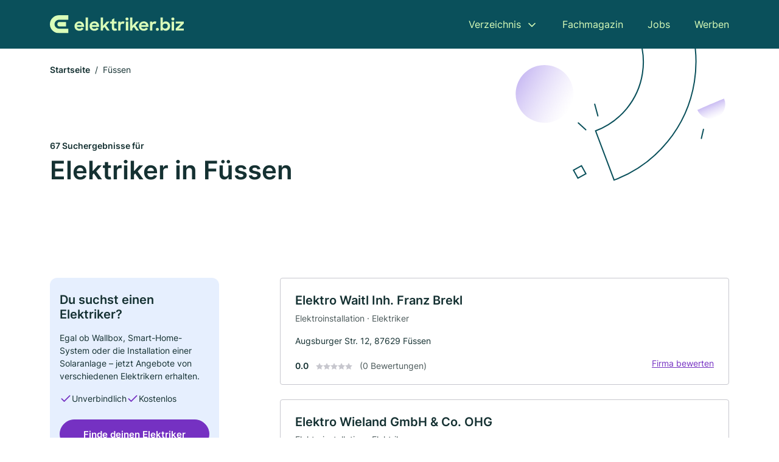

--- FILE ---
content_type: text/html; charset=utf-8
request_url: https://www.elektriker.biz/fuessen
body_size: 10653
content:
<!DOCTYPE html><html lang="de"><head><meta charset="utf-8"><meta http-equiv="X-UA-Compatible" content="IE=edge,chrome=1"><meta name="viewport" content="width=device-width, initial-scale=1, shrink-to-fit=no"><title>✅ Elektriker in Füssen ► 67 Top Elektriker</title><meta name="description" content="Top Elektriker und Elektroinstallateure in Füssen finden - mit echten Bewertungen ★ und Kontaktdaten ☎"><link rel="preconnect" href="https://cdn.consentmanager.net"><link rel="preconnect" href="https://cdn.firmenweb.de"><link rel="preconnect" href="https://img.firmenweb.de"><link rel="preconnect" href="https://traffic.firmenweb.de"><link rel="preconnect" href="https://traffic.pages24.io"><meta property="og:type" content="website"><meta property="og:locale" content="de_DE"><meta property="og:title" content="✅ Elektriker in Füssen ► 67 Top Elektriker"><meta property="og:description" content="Top Elektriker und Elektroinstallateure in Füssen finden - mit echten Bewertungen ★ und Kontaktdaten ☎"><meta property="og:site_name" content="✅ Elektriker in Füssen ► 67 Top Elektriker"><meta property="og:url" content=""><meta property="og:image" content=""><meta name="twitter:card" content="summary"><meta name="twitter:site" content="@"><meta name="twitter:title" content="✅ Elektriker in Füssen ► 67 Top Elektriker"><meta name="twitter:description" content="Top Elektriker und Elektroinstallateure in Füssen finden - mit echten Bewertungen ★ und Kontaktdaten ☎"><meta name="twitter:image" content=""><link rel="shortcut icon" href="https://cdn.firmenweb.de/assets/elektriker.biz/favicon.ico" type="image/x-icon"><link rel="stylesheet" type="text/css" href="/css/style-ZPXEFE3B.css"></head><body><header class="page-header" role="banner"><div class="container"><nav aria-label="Hauptnavigation"><a class="logo" href="/" aria-label="Zur Startseite von Elektriker.biz" data-dark="https://cdn.firmenweb.de/assets/elektriker.biz/logo.svg" data-light="https://cdn.firmenweb.de/assets/elektriker.biz/logo/secondary.svg"><img src="https://cdn.firmenweb.de/assets/elektriker.biz/logo.svg" alt="Elektriker.biz Logo"></a><ul class="navigate" role="menubar"><li class="dropdown" id="directory-dropdown"><button role="menuitem" aria-haspopup="true" aria-expanded="false" aria-controls="directory-menu">Verzeichnis</button><ul id="directory-menu" role="menu"><li role="none"><a href="/staedte" role="menuitem">Alle Städte</a></li><li role="none"><a href="/deutschland" role="menuitem">Alle Firmen</a></li></ul></li><li role="none"><a href="/magazin" role="menuitem">Fachmagazin</a></li><li role="none"><a href="/jobs" role="menuitem">Jobs</a></li><li role="none"><a href="/werben" role="menuitem">Werben</a></li></ul><div class="search-icon" role="button" tabindex="0" aria-label="Suche öffnen"><svg xmlns="http://www.w3.org/2000/svg" width="18" height="18" viewBox="0 0 24 24" fill="none" stroke="currentColor" stroke-width="2" stroke-linecap="round" stroke-linejoin="round" class="feather feather-search"><circle cx="11" cy="11" r="8"></circle><line x1="21" y1="21" x2="16.65" y2="16.65"></line></svg></div><div class="menu-icon" role="button" tabindex="0" aria-expanded="false" aria-label="Menü öffnen"><span></span></div></nav><div class="mobile-nav"></div><div class="search-nav"><button class="btn-close s-close" tabindex="0" type="button" aria-label="Schließen"><svg xmlns="http://www.w3.org/2000/svg" width="35" height="35" viewBox="0 0 24 24" fill="none" stroke="#0a505b" stroke-width="2" stroke-linecap="round" stroke-linejoin="round" class="feather feather-x"><line x1="18" y1="6" x2="6" y2="18"></line><line x1="6" y1="6" x2="18" y2="18"></line></svg></button><form class="form-search"><div class="select-icon"><svg xmlns="http://www.w3.org/2000/svg" width="16" height="16" viewBox="0 0 24 24" fill="none" stroke="currentColor" stroke-width="2" stroke-linecap="round" stroke-linejoin="round" class="feather feather-search" aria-hidden="true" focusable="false"><circle cx="11" cy="11" r="8"></circle><line x1="21" y1="21" x2="16.65" y2="16.65"></line></svg><label class="visually-hidden" for="keyword-select-layout">Keyword auswählen</label><select class="autocomplete-keywords" id="keyword-select-layout"><option value="elektroinstallation">Elektroinstallation</option><option value="elektriker">Elektriker</option><option value="sicherheitstechnik">Sicherheitstechnik</option><option value="photovoltaik-pv-anlagen">Photovoltaik (PV-Anlagen)</option><option value="solaranlagen">Solaranlagen</option><option value="solar-und-photovoltaik">Solar und Photovoltaik</option><option value="wallbox">Wallbox</option><option value="smart-home">Smart Home</option><option value="kommunikationsanlagen">Kommunikationsanlagen</option><option value="haustechnik">Haustechnik</option><option value="altbausanierung">Altbausanierung</option><option value="telefontechnik">Telefontechnik</option><option value="maler">Maler</option><option value="trockenbau">Trockenbau</option><option value="reinigungsfirma">Reinigungsfirma</option><option value="innenausbau">Innenausbau</option><option value="hausmeisterservice">Hausmeisterservice</option><option value="blitzschutztechnik">Blitzschutztechnik</option><option value="bauunternehmen">Bauunternehmen</option><option value="bodenleger">Bodenleger</option></select></div><div class="input-icon"><svg xmlns="http://www.w3.org/2000/svg" width="16" height="16" viewBox="0 0 24 24" fill="none" stroke="currentColor" stroke-width="2" stroke-linecap="round" stroke-linejoin="round" class="feather feather-map-pin" aria-hidden="true" focusable="false"><path d="M21 10c0 7-9 13-9 13s-9-6-9-13a9 9 0 0 1 18 0z"></path><circle cx="12" cy="10" r="3"></circle></svg><label class="visually-hidden" for="location-input-layout">Suche nach Ort</label><input class="autocomplete-locations" id="location-input-layout" type="search" autocorrect="off" autocomplete="off" autocapitalize="off"></div><button type="submit">Suchen</button></form></div></div></header><div class="spacer"></div><main><div class="page-search"><script type="application/ld+json">{"@context":"https://schema.org","@type":"CollectionPage","mainEntity":{"@type":"ItemList","name":"✅ Elektriker in Füssen ► 67 Top Elektriker","itemListElement":[{"@type":"ListItem","position":1,"url":"https://www.elektriker.biz/fuessen/elektro-waitl-inh-franz-brekl-aVvPN7.html","item":{"@context":"https://schema.org","@type":"Electrician","name":"Elektro Waitl Inh. Franz Brekl","url":"https://www.elektriker.biz/fuessen/elektro-waitl-inh-franz-brekl-aVvPN7.html","address":{"@type":"PostalAddress","streetAddress":"Augsburger Str. 12","addressLocality":"Füssen","postalCode":"87629","addressCountry":"Deutschland"},"geo":{"@type":"GeoCoordinates","latitude":47.5711216,"longitude":10.7014683},"potentialAction":{"@type":"ReviewAction","target":{"@type":"EntryPoint","urlTemplate":"https://www.elektriker.biz/fuessen/elektro-waitl-inh-franz-brekl-aVvPN7.html#bewertung"}},"sameAs":[],"telephone":"+498362509656","faxNumber":"08362-924767","openingHoursSpecification":[],"hasOfferCatalog":{"@type":"OfferCatalog","name":"Elektro Waitl Inh. Franz Brekl","itemListElement":[{"@type":"Offer","itemOffered":{"@type":"Service","name":"Elektroinstallation","identifier":"elektroinstallation"}},{"@type":"Offer","itemOffered":{"@type":"Service","name":"Elektriker","identifier":"elektriker"}}]}}},{"@type":"ListItem","position":2,"url":"https://www.elektriker.biz/fuessen/elektro-wieland-gmbh-co-ohg-824063.html","item":{"@context":"https://schema.org","@type":"Electrician","name":"Elektro Wieland GmbH & Co. OHG","url":"https://www.elektriker.biz/fuessen/elektro-wieland-gmbh-co-ohg-824063.html","address":{"@type":"PostalAddress","streetAddress":"Spitalgasse 12","addressLocality":"Füssen","postalCode":"87629","addressCountry":"Deutschland"},"geo":{"@type":"GeoCoordinates","latitude":47.5670401,"longitude":10.7014171},"potentialAction":{"@type":"ReviewAction","target":{"@type":"EntryPoint","urlTemplate":"https://www.elektriker.biz/fuessen/elektro-wieland-gmbh-co-ohg-824063.html#bewertung"}},"sameAs":[],"telephone":"+49836237274","faxNumber":"+4983627289","openingHoursSpecification":[],"hasOfferCatalog":{"@type":"OfferCatalog","name":"Elektro Wieland GmbH & Co. OHG","itemListElement":[{"@type":"Offer","itemOffered":{"@type":"Service","name":"Elektroinstallation","identifier":"elektroinstallation"}},{"@type":"Offer","itemOffered":{"@type":"Service","name":"Elektriker","identifier":"elektriker"}}]}}},{"@type":"ListItem","position":3,"url":"https://www.elektriker.biz/fuessen/gerhard-kiesel-4727603.html","item":{"@context":"https://schema.org","@type":"Electrician","name":"Gerhard Kiesel","url":"https://www.elektriker.biz/fuessen/gerhard-kiesel-4727603.html","address":{"@type":"PostalAddress","streetAddress":"Tegelbergstraße 7","addressLocality":"Füssen","postalCode":"87629","addressCountry":"Deutschland"},"geo":{"@type":"GeoCoordinates","latitude":47.5729832,"longitude":10.704846},"potentialAction":{"@type":"ReviewAction","target":{"@type":"EntryPoint","urlTemplate":"https://www.elektriker.biz/fuessen/gerhard-kiesel-4727603.html#bewertung"}},"sameAs":[],"telephone":"08362/4912","faxNumber":"08362/922108","openingHoursSpecification":[],"hasOfferCatalog":{"@type":"OfferCatalog","name":"Gerhard Kiesel","itemListElement":[{"@type":"Offer","itemOffered":{"@type":"Service","name":"Elektroinstallation","identifier":"elektroinstallation"}}]}}},{"@type":"ListItem","position":4,"url":"https://www.elektriker.biz/fuessen/elektrizitaetswerke-reutte-elektroinstallationen-und-verteilnetz-fuessen-aVvT3f.html","item":{"@context":"https://schema.org","@type":"Electrician","name":"Elektrizitätswerke Reutte - Elektroinstallationen und Verteilnetz Füssen","url":"https://www.elektriker.biz/fuessen/elektrizitaetswerke-reutte-elektroinstallationen-und-verteilnetz-fuessen-aVvT3f.html","address":{"@type":"PostalAddress","streetAddress":"Kemptener Str. 91","addressLocality":"Füssen","postalCode":"87629","addressCountry":"Deutschland"},"geo":{"@type":"GeoCoordinates","latitude":47.5676816,"longitude":10.6738053},"potentialAction":{"@type":"ReviewAction","target":{"@type":"EntryPoint","urlTemplate":"https://www.elektriker.biz/fuessen/elektrizitaetswerke-reutte-elektroinstallationen-und-verteilnetz-fuessen-aVvT3f.html#bewertung"}},"sameAs":[],"telephone":"+4983629090","faxNumber":"08362-909167","openingHoursSpecification":[],"hasOfferCatalog":{"@type":"OfferCatalog","name":"Elektrizitätswerke Reutte - Elektroinstallationen und Verteilnetz Füssen","itemListElement":[{"@type":"Offer","itemOffered":{"@type":"Service","name":"Wallbox","identifier":"wallbox"}},{"@type":"Offer","itemOffered":{"@type":"Service","name":"Smart Home","identifier":"smart-home"}},{"@type":"Offer","itemOffered":{"@type":"Service","name":"Elektroinstallation","identifier":"elektroinstallation"}},{"@type":"Offer","itemOffered":{"@type":"Service","name":"Sicherheitstechnik","identifier":"sicherheitstechnik"}},{"@type":"Offer","itemOffered":{"@type":"Service","name":"Photovoltaik (PV-Anlagen)","identifier":"photovoltaik-pv-anlagen"}},{"@type":"Offer","itemOffered":{"@type":"Service","name":"Solar und Photovoltaik","identifier":"solar-und-photovoltaik"}},{"@type":"Offer","itemOffered":{"@type":"Service","name":"Solaranlagen","identifier":"solaranlagen"}},{"@type":"Offer","itemOffered":{"@type":"Service","name":"Elektriker","identifier":"elektriker"}}]}}},{"@type":"ListItem","position":5,"url":"https://www.elektriker.biz/fuessen/besel-und-schwaeller-schaltanlagenbau-gmbh-aVvT3d.html","item":{"@context":"https://schema.org","@type":"Electrician","name":"Besel und Schwäller Schaltanlagenbau GmbH","url":"https://www.elektriker.biz/fuessen/besel-und-schwaeller-schaltanlagenbau-gmbh-aVvT3d.html","address":{"@type":"PostalAddress","streetAddress":"Hiebelerstraße 40","addressLocality":"Füssen","postalCode":"87629","addressCountry":"Deutschland"},"geo":{"@type":"GeoCoordinates","latitude":47.5710382,"longitude":10.6665305},"potentialAction":{"@type":"ReviewAction","target":{"@type":"EntryPoint","urlTemplate":"https://www.elektriker.biz/fuessen/besel-und-schwaeller-schaltanlagenbau-gmbh-aVvT3d.html#bewertung"}},"sameAs":[],"telephone":"+49836250540","openingHoursSpecification":[]}},{"@type":"ListItem","position":6,"url":"https://www.elektriker.biz/fuessen/koerbl-feneberg-gmbh-aVvUl0.html","item":{"@context":"https://schema.org","@type":"Electrician","name":"Körbl + Feneberg GmbH","url":"https://www.elektriker.biz/fuessen/koerbl-feneberg-gmbh-aVvUl0.html","address":{"@type":"PostalAddress","streetAddress":"Ehrwanger Str. 6a","addressLocality":"Füssen","postalCode":"87629","addressCountry":"Deutschland"},"geo":{"@type":"GeoCoordinates","latitude":47.5949776,"longitude":10.7109393},"potentialAction":{"@type":"ReviewAction","target":{"@type":"EntryPoint","urlTemplate":"https://www.elektriker.biz/fuessen/koerbl-feneberg-gmbh-aVvUl0.html#bewertung"}},"sameAs":[],"telephone":"+498362300630","openingHoursSpecification":[]}},{"@type":"ListItem","position":7,"url":"https://www.elektriker.biz/fuessen/wilhelm-schneider-4289466.html","item":{"@context":"https://schema.org","@type":"Electrician","name":"Schneider Wilhelm Informatiktechniker","url":"https://www.elektriker.biz/fuessen/wilhelm-schneider-4289466.html","address":{"@type":"PostalAddress","streetAddress":"Vorderegger Weg 3","addressLocality":"Füssen","postalCode":"87629","addressCountry":"Deutschland"},"geo":{"@type":"GeoCoordinates","latitude":47.57947,"longitude":10.6157},"potentialAction":{"@type":"ReviewAction","target":{"@type":"EntryPoint","urlTemplate":"https://www.elektriker.biz/fuessen/wilhelm-schneider-4289466.html#bewertung"}},"sameAs":[],"telephone":"+498362922460","faxNumber":"+498362922462","openingHoursSpecification":[],"hasOfferCatalog":{"@type":"OfferCatalog","name":"Schneider Wilhelm Informatiktechniker","itemListElement":[{"@type":"Offer","itemOffered":{"@type":"Service","name":"Elektroinstallation","identifier":"elektroinstallation"}},{"@type":"Offer","itemOffered":{"@type":"Service","name":"Sicherheitstechnik","identifier":"sicherheitstechnik"}},{"@type":"Offer","itemOffered":{"@type":"Service","name":"Elektriker","identifier":"elektriker"}}]}}},{"@type":"ListItem","position":8,"url":"https://www.elektriker.biz/schwangau/elektrotechnik-unseld-aVvPN3.html","item":{"@context":"https://schema.org","@type":"Electrician","name":"Elektrotechnik Unseld","url":"https://www.elektriker.biz/schwangau/elektrotechnik-unseld-aVvPN3.html","address":{"@type":"PostalAddress","streetAddress":"Füssener Str. 60","addressLocality":"Schwangau","postalCode":"87645","addressCountry":"Deutschland"},"geo":{"@type":"GeoCoordinates","latitude":47.5731054,"longitude":10.7289784},"potentialAction":{"@type":"ReviewAction","target":{"@type":"EntryPoint","urlTemplate":"https://www.elektriker.biz/schwangau/elektrotechnik-unseld-aVvPN3.html#bewertung"}},"sameAs":[],"telephone":"+4983622801","faxNumber":"+498362929864","openingHoursSpecification":[],"hasOfferCatalog":{"@type":"OfferCatalog","name":"Elektrotechnik Unseld","itemListElement":[{"@type":"Offer","itemOffered":{"@type":"Service","name":"Elektroinstallation","identifier":"elektroinstallation"}},{"@type":"Offer","itemOffered":{"@type":"Service","name":"Elektriker","identifier":"elektriker"}}]}}},{"@type":"ListItem","position":9,"url":"https://www.elektriker.biz/schwangau/elektrotechnik-guggemos-aVvPML.html","item":{"@context":"https://schema.org","@type":"Electrician","name":"Elektrotechnik Guggemos","url":"https://www.elektriker.biz/schwangau/elektrotechnik-guggemos-aVvPML.html","address":{"@type":"PostalAddress","streetAddress":"Füssener Str. 4","addressLocality":"Schwangau","postalCode":"87645","addressCountry":"Deutschland"},"geo":{"@type":"GeoCoordinates","latitude":47.5768352,"longitude":10.7365789},"potentialAction":{"@type":"ReviewAction","target":{"@type":"EntryPoint","urlTemplate":"https://www.elektriker.biz/schwangau/elektrotechnik-guggemos-aVvPML.html#bewertung"}},"sameAs":[],"telephone":"+498362819418","faxNumber":"08362-819424","openingHoursSpecification":[],"hasOfferCatalog":{"@type":"OfferCatalog","name":"Elektrotechnik Guggemos","itemListElement":[{"@type":"Offer","itemOffered":{"@type":"Service","name":"Elektroinstallation","identifier":"elektroinstallation"}},{"@type":"Offer","itemOffered":{"@type":"Service","name":"Sicherheitstechnik","identifier":"sicherheitstechnik"}},{"@type":"Offer","itemOffered":{"@type":"Service","name":"Photovoltaik (PV-Anlagen)","identifier":"photovoltaik-pv-anlagen"}},{"@type":"Offer","itemOffered":{"@type":"Service","name":"Solar und Photovoltaik","identifier":"solar-und-photovoltaik"}},{"@type":"Offer","itemOffered":{"@type":"Service","name":"Solaranlagen","identifier":"solaranlagen"}},{"@type":"Offer","itemOffered":{"@type":"Service","name":"Wallbox","identifier":"wallbox"}},{"@type":"Offer","itemOffered":{"@type":"Service","name":"Elektriker","identifier":"elektriker"}}]}}},{"@type":"ListItem","position":10,"url":"https://www.elektriker.biz/schwangau/elektro-kless-gmbh-824382.html","item":{"@context":"https://schema.org","@type":"Electrician","name":"Elektro Kless GmbH","url":"https://www.elektriker.biz/schwangau/elektro-kless-gmbh-824382.html","address":{"@type":"PostalAddress","streetAddress":"Alemannenweg 6","addressLocality":"Schwangau","postalCode":"87645","addressCountry":"Deutschland"},"geo":{"@type":"GeoCoordinates","latitude":47.5819558,"longitude":10.7439556},"potentialAction":{"@type":"ReviewAction","target":{"@type":"EntryPoint","urlTemplate":"https://www.elektriker.biz/schwangau/elektro-kless-gmbh-824382.html#bewertung"}},"sameAs":[],"telephone":"+4983628707","faxNumber":"+49836281378","openingHoursSpecification":[],"hasOfferCatalog":{"@type":"OfferCatalog","name":"Elektro Kless GmbH","itemListElement":[{"@type":"Offer","itemOffered":{"@type":"Service","name":"Elektroinstallation","identifier":"elektroinstallation"}},{"@type":"Offer","itemOffered":{"@type":"Service","name":"Elektriker","identifier":"elektriker"}}]}}},{"@type":"ListItem","position":11,"url":"https://www.elektriker.biz/rieden-am-forggensee/jauernig-peter-informationstechnik-aXRgY1.html","item":{"@context":"https://schema.org","@type":"Electrician","name":"Jauernig, Peter Informationstechnik","url":"https://www.elektriker.biz/rieden-am-forggensee/jauernig-peter-informationstechnik-aXRgY1.html","address":{"@type":"PostalAddress","streetAddress":"Forggenseestraße 16","addressLocality":"Rieden","postalCode":"87669","addressCountry":"Deutschland"},"geo":{"@type":"GeoCoordinates","latitude":47.6113908,"longitude":10.7206235},"potentialAction":{"@type":"ReviewAction","target":{"@type":"EntryPoint","urlTemplate":"https://www.elektriker.biz/rieden-am-forggensee/jauernig-peter-informationstechnik-aXRgY1.html#bewertung"}},"sameAs":[],"telephone":"08362/37140","faxNumber":"08362-39534","openingHoursSpecification":[],"hasOfferCatalog":{"@type":"OfferCatalog","name":"Jauernig, Peter Informationstechnik","itemListElement":[{"@type":"Offer","itemOffered":{"@type":"Service","name":"Elektriker","identifier":"elektriker"}}]}}},{"@type":"ListItem","position":12,"url":"https://www.elektriker.biz/rieden-am-forggensee/photovoltaik-scholz-gmbh-co-kg-aVvPMN.html","item":{"@context":"https://schema.org","@type":"Electrician","name":"Photovoltaik Scholz GmbH & Co. KG","url":"https://www.elektriker.biz/rieden-am-forggensee/photovoltaik-scholz-gmbh-co-kg-aVvPMN.html","address":{"@type":"PostalAddress","streetAddress":"Brunnenstraße 29","addressLocality":"Rieden am Forggensee","postalCode":"87669","addressCountry":"Deutschland"},"geo":{"@type":"GeoCoordinates","latitude":47.6160449,"longitude":10.7087904},"potentialAction":{"@type":"ReviewAction","target":{"@type":"EntryPoint","urlTemplate":"https://www.elektriker.biz/rieden-am-forggensee/photovoltaik-scholz-gmbh-co-kg-aVvPMN.html#bewertung"}},"sameAs":[],"telephone":"+498362989870","faxNumber":"08362-921441","openingHoursSpecification":[],"hasOfferCatalog":{"@type":"OfferCatalog","name":"Photovoltaik Scholz GmbH & Co. KG","itemListElement":[{"@type":"Offer","itemOffered":{"@type":"Service","name":"Photovoltaik (PV-Anlagen)","identifier":"photovoltaik-pv-anlagen"}},{"@type":"Offer","itemOffered":{"@type":"Service","name":"Solar und Photovoltaik","identifier":"solar-und-photovoltaik"}},{"@type":"Offer","itemOffered":{"@type":"Service","name":"Solaranlagen","identifier":"solaranlagen"}},{"@type":"Offer","itemOffered":{"@type":"Service","name":"Elektriker","identifier":"elektriker"}}]}}},{"@type":"ListItem","position":13,"url":"https://www.elektriker.biz/hopferau/erwin-martin-guggenmos-elektroinstallation-aVvT4W.html","item":{"@context":"https://schema.org","@type":"Electrician","name":"Erwin-Martin Guggenmos Elektroinstallation","url":"https://www.elektriker.biz/hopferau/erwin-martin-guggenmos-elektroinstallation-aVvT4W.html","address":{"@type":"PostalAddress","streetAddress":"Schraden 90","addressLocality":"Hopferau","postalCode":"87659","addressCountry":"Deutschland"},"geo":{"@type":"GeoCoordinates","latitude":47.6107305,"longitude":10.6420651},"potentialAction":{"@type":"ReviewAction","target":{"@type":"EntryPoint","urlTemplate":"https://www.elektriker.biz/hopferau/erwin-martin-guggenmos-elektroinstallation-aVvT4W.html#bewertung"}},"sameAs":[],"telephone":"+4983641760","openingHoursSpecification":[]}},{"@type":"ListItem","position":14,"url":"https://www.elektriker.biz/eisenberg-allgaeu/elektro-pracht-radio-tv-e-k-3817485.html","item":{"@context":"https://schema.org","@type":"Electrician","name":"Pracht Elektrotechnik GmbH & Co. KG","url":"https://www.elektriker.biz/eisenberg-allgaeu/elektro-pracht-radio-tv-e-k-3817485.html","address":{"@type":"PostalAddress","streetAddress":"Pröbstener Str. 6","addressLocality":"Eisenberg","postalCode":"87637","addressCountry":"Deutschland"},"geo":{"@type":"GeoCoordinates","latitude":47.611967,"longitude":10.6063353},"potentialAction":{"@type":"ReviewAction","target":{"@type":"EntryPoint","urlTemplate":"https://www.elektriker.biz/eisenberg-allgaeu/elektro-pracht-radio-tv-e-k-3817485.html#bewertung"}},"sameAs":[],"telephone":"+498364986370","faxNumber":"+498364986372","openingHoursSpecification":[],"hasOfferCatalog":{"@type":"OfferCatalog","name":"Pracht Elektrotechnik GmbH & Co. KG","itemListElement":[{"@type":"Offer","itemOffered":{"@type":"Service","name":"Elektroinstallation","identifier":"elektroinstallation"}},{"@type":"Offer","itemOffered":{"@type":"Service","name":"Elektriker","identifier":"elektriker"}}]}}},{"@type":"ListItem","position":15,"url":"https://www.elektriker.biz/rosshaupten/elektro-blitzfix-gbr-aVvPMj.html","item":{"@context":"https://schema.org","@type":"Electrician","name":"Elektro Blitzfix GbR","url":"https://www.elektriker.biz/rosshaupten/elektro-blitzfix-gbr-aVvPMj.html","address":{"@type":"PostalAddress","streetAddress":"St.-Magnus-Straße 6","addressLocality":"Roßhaupten","postalCode":"87672","addressCountry":"Deutschland"},"geo":{"@type":"GeoCoordinates","latitude":47.6496469,"longitude":10.7224632},"potentialAction":{"@type":"ReviewAction","target":{"@type":"EntryPoint","urlTemplate":"https://www.elektriker.biz/rosshaupten/elektro-blitzfix-gbr-aVvPMj.html#bewertung"}},"sameAs":[],"telephone":"+4917695163644","openingHoursSpecification":[]}},{"@type":"ListItem","position":16,"url":"https://www.elektriker.biz/rosshaupten/seitz-elektroanlagen-gmbh-824780.html","item":{"@context":"https://schema.org","@type":"Electrician","name":"Seitz Elektroanlagen GmbH","url":"https://www.elektriker.biz/rosshaupten/seitz-elektroanlagen-gmbh-824780.html","address":{"@type":"PostalAddress","streetAddress":"Augsburger Str. 22","addressLocality":"Roßhaupten","postalCode":"87672","addressCountry":"Deutschland"},"geo":{"@type":"GeoCoordinates","latitude":47.658318,"longitude":10.719445},"potentialAction":{"@type":"ReviewAction","target":{"@type":"EntryPoint","urlTemplate":"https://www.elektriker.biz/rosshaupten/seitz-elektroanlagen-gmbh-824780.html#bewertung"}},"sameAs":[],"telephone":"+49836791210","openingHoursSpecification":[],"hasOfferCatalog":{"@type":"OfferCatalog","name":"Seitz Elektroanlagen GmbH","itemListElement":[{"@type":"Offer","itemOffered":{"@type":"Service","name":"Elektroinstallation","identifier":"elektroinstallation"}}]}}},{"@type":"ListItem","position":17,"url":"https://www.elektriker.biz/pfronten/freudig-5867482.html","item":{"@context":"https://schema.org","@type":"Electrician","name":"Freudig","url":"https://www.elektriker.biz/pfronten/freudig-5867482.html","address":{"@type":"PostalAddress","streetAddress":"Kirchweg 17","addressLocality":"Pfronten","postalCode":"87459","addressCountry":"Deutschland"},"geo":{"@type":"GeoCoordinates","latitude":47.567949,"longitude":10.5648924},"potentialAction":{"@type":"ReviewAction","target":{"@type":"EntryPoint","urlTemplate":"https://www.elektriker.biz/pfronten/freudig-5867482.html#bewertung"}},"sameAs":[],"telephone":"08363/94422","openingHoursSpecification":[],"hasOfferCatalog":{"@type":"OfferCatalog","name":"Freudig","itemListElement":[{"@type":"Offer","itemOffered":{"@type":"Service","name":"Elektroinstallation","identifier":"elektroinstallation"}},{"@type":"Offer","itemOffered":{"@type":"Service","name":"Elektriker","identifier":"elektriker"}}]}}},{"@type":"ListItem","position":18,"url":"https://www.elektriker.biz/pfronten/mack-elektro-aYDFsp.html","item":{"@context":"https://schema.org","@type":"Electrician","name":"MACK ELEKTRO","url":"https://www.elektriker.biz/pfronten/mack-elektro-aYDFsp.html","address":{"@type":"PostalAddress","streetAddress":"Unterer Hauswang 9","addressLocality":"Pfronten","postalCode":"87459","addressCountry":"Deutschland"},"geo":{"@type":"GeoCoordinates","latitude":47.571556,"longitude":10.560318},"potentialAction":{"@type":"ReviewAction","target":{"@type":"EntryPoint","urlTemplate":"https://www.elektriker.biz/pfronten/mack-elektro-aYDFsp.html#bewertung"}},"image":["https://img.firmenweb.de/2LLCUG6TWlRYmAacPoLTkNQD7no=/1200x900/https://cdn.11880.com/_50360459_o_20251007-1538.jpg"],"sameAs":[],"telephone":"+491746097827","openingHoursSpecification":[[{"@type":"OpeningHoursSpecification","dayOfWeek":"Montag","opens":"08:00","closes":"18:00"}],[{"@type":"OpeningHoursSpecification","dayOfWeek":"Dienstag","opens":"08:00","closes":"18:00"}],[{"@type":"OpeningHoursSpecification","dayOfWeek":"Mittwoch","opens":"08:00","closes":"18:00"}],[{"@type":"OpeningHoursSpecification","dayOfWeek":"Donnerstag","opens":"08:00","closes":"18:00"}],[{"@type":"OpeningHoursSpecification","dayOfWeek":"Freitag","opens":"08:00","closes":"18:00"}],[{"@type":"OpeningHoursSpecification","dayOfWeek":"Samstag","opens":"08:00","closes":"18:00"}]]}},{"@type":"ListItem","position":19,"url":"https://www.elektriker.biz/pfronten/elektrizitaetswerke-reutte-pfronten-aVvT4z.html","item":{"@context":"https://schema.org","@type":"Electrician","name":"Elektrizitätswerke Reutte - Pfronten","url":"https://www.elektriker.biz/pfronten/elektrizitaetswerke-reutte-pfronten-aVvT4z.html","address":{"@type":"PostalAddress","streetAddress":"Krankenhausstraße 3","addressLocality":"Pfronten","postalCode":"87459","addressCountry":"Deutschland"},"geo":{"@type":"GeoCoordinates","latitude":47.5841368,"longitude":10.558469},"potentialAction":{"@type":"ReviewAction","target":{"@type":"EntryPoint","urlTemplate":"https://www.elektriker.biz/pfronten/elektrizitaetswerke-reutte-pfronten-aVvT4z.html#bewertung"}},"sameAs":[],"telephone":"+4983639090","openingHoursSpecification":[]}},{"@type":"ListItem","position":20,"url":"https://www.elektriker.biz/pfronten/elektrotechnik-munz-3513747.html","item":{"@context":"https://schema.org","@type":"Electrician","name":"Elektrotechnik Munz","url":"https://www.elektriker.biz/pfronten/elektrotechnik-munz-3513747.html","address":{"@type":"PostalAddress","streetAddress":"Kienbergstraße 23","addressLocality":"Pfronten","postalCode":"87459","addressCountry":"Deutschland"},"geo":{"@type":"GeoCoordinates","latitude":47.5735775,"longitude":10.5538767},"potentialAction":{"@type":"ReviewAction","target":{"@type":"EntryPoint","urlTemplate":"https://www.elektriker.biz/pfronten/elektrotechnik-munz-3513747.html#bewertung"}},"sameAs":[],"telephone":"08363/8295","faxNumber":"08363-926048","openingHoursSpecification":[],"hasOfferCatalog":{"@type":"OfferCatalog","name":"Elektrotechnik Munz","itemListElement":[{"@type":"Offer","itemOffered":{"@type":"Service","name":"Elektroinstallation","identifier":"elektroinstallation"}},{"@type":"Offer","itemOffered":{"@type":"Service","name":"Sicherheitstechnik","identifier":"sicherheitstechnik"}},{"@type":"Offer","itemOffered":{"@type":"Service","name":"Elektriker","identifier":"elektriker"}}]}}}]}}</script><header><div class="container"><div class="decorative-svg" aria-hidden="true"><svg xmlns="http://www.w3.org/2000/svg" width="348" height="220"><defs><linearGradient id="b" x1=".5" x2=".5" y2="1" gradientUnits="objectBoundingBox"><stop offset="0" stop-color="#cabcf3"/><stop offset="1" stop-color="#fff" stop-opacity=".604"/></linearGradient><clipPath id="a"><path data-name="Rectangle 3310" transform="translate(798 80)" fill="none" stroke="#707070" d="M0 0h348v220H0z"/></clipPath></defs><g data-name="Mask Group 14359" transform="translate(-798 -80)" clip-path="url(#a)"><g data-name="Group 22423" transform="rotate(165.02 874.682 272.94)"><path data-name="Path 15020" d="M47.622 16.8a23.657 23.657 0 0 1-23.811 23.807C9.759 40.411 0 29.872 0 16.8c1.19-.106 47.473-.431 47.622 0Z" transform="rotate(172 307.555 182.771)" fill="url(#b)"/><path data-name="Line 817" fill="none" stroke="#0a505b" stroke-linecap="round" stroke-linejoin="round" stroke-width="2" d="m795.764 356.904-.053-19.918"/><path data-name="Line 818" fill="none" stroke="#0a505b" stroke-linecap="round" stroke-linejoin="round" stroke-width="2" d="m829.784 334.186-8.987-14.086"/><path data-name="Line 822" fill="none" stroke="#0a505b" stroke-linecap="round" stroke-linejoin="round" stroke-width="2" d="m633.804 270.827 7.276-13.579"/><path data-name="Path 15022" d="M628.065 350.2a207.307 207.307 0 0 0 22.517 207.394l69.559-51.25a121 121 0 0 1 85.573-192.2l-8.458-85.986A207.307 207.307 0 0 0 628.066 350.2" fill="none" stroke="#0a505b" stroke-width="2"/><g data-name="Rectangle 2717" fill="none" stroke="#0a505b" stroke-width="2"><path stroke="none" d="m858.727 261.827-16.495 4.113-4.113-16.495 16.495-4.113z"/><path d="m857.515 261.099-14.555 3.628-3.628-14.554 14.554-3.629z"/></g><circle data-name="Ellipse 374" cx="47.498" cy="47.498" r="47.498" transform="rotate(135 387.366 391.581)" fill="url(#b)"/></g></g></svg>
</div><nav aria-label="Brotkrumen"><ol class="breadcrumb"><li class="breadcrumb-item"><a href="https://www.elektriker.biz">Startseite</a></li><li class="breadcrumb-item active" aria-current="page">Füssen</li></ol></nav><script type="application/ld+json">{
    "@context": "https://schema.org",
    "@type": "BreadcrumbList",
    "itemListElement": [{"@type":"ListItem","position":1,"name":"Startseite","item":"https://www.elektriker.biz"},{"@type":"ListItem","position":2,"name":"Füssen","item":"https://www.elektriker.biz/fuessen"}]
}</script><h1><small>67 Suchergebnisse für </small><br>Elektriker in Füssen</h1><div class="callout-sm-mobile"><div class="block-callout-sm"><h2 class="title">Du suchst einen Elektriker?</h2><p class="txt">Egal ob Wallbox, Smart-Home-System oder die Installation einer Solaranlage – jetzt Angebote von verschiedenen Elektrikern erhalten.</p><ul class="facts"><li><svg xmlns="http://www.w3.org/2000/svg" width="24" height="24" viewBox="0 0 24 24" fill="none" stroke="currentColor" stroke-width="2" stroke-linecap="round" stroke-linejoin="round" class="feather feather-check" aria-hidden="true" focusable="false"><polyline points="20 6 9 17 4 12"></polyline></svg><span>Unverbindlich</span></li><li><svg xmlns="http://www.w3.org/2000/svg" width="24" height="24" viewBox="0 0 24 24" fill="none" stroke="currentColor" stroke-width="2" stroke-linecap="round" stroke-linejoin="round" class="feather feather-check" aria-hidden="true" focusable="false"><polyline points="20 6 9 17 4 12"></polyline></svg><span>Kostenlos</span></li></ul><button class="btn btn-primary" type="button" data-klickstrecke="https://klickstrecke.digitaleseiten.de/elektriker?partner=firmenweb&amp;source=https%3A%2F%2Fwww.elektriker.biz%2Ffuessen" aria-label="Jetzt anfragen">Finde deinen Elektriker</button></div></div></div></header><div class="filter-spec-mobile"></div><div class="container"><div class="search-results"><aside class="filters" role="complementary" aria-label="Filteroptionen"><div class="block-callout-sm"><h2 class="title">Du suchst einen Elektriker?</h2><p class="txt">Egal ob Wallbox, Smart-Home-System oder die Installation einer Solaranlage – jetzt Angebote von verschiedenen Elektrikern erhalten.</p><ul class="facts"><li><svg xmlns="http://www.w3.org/2000/svg" width="24" height="24" viewBox="0 0 24 24" fill="none" stroke="currentColor" stroke-width="2" stroke-linecap="round" stroke-linejoin="round" class="feather feather-check" aria-hidden="true" focusable="false"><polyline points="20 6 9 17 4 12"></polyline></svg><span>Unverbindlich</span></li><li><svg xmlns="http://www.w3.org/2000/svg" width="24" height="24" viewBox="0 0 24 24" fill="none" stroke="currentColor" stroke-width="2" stroke-linecap="round" stroke-linejoin="round" class="feather feather-check" aria-hidden="true" focusable="false"><polyline points="20 6 9 17 4 12"></polyline></svg><span>Kostenlos</span></li></ul><button class="btn btn-primary" type="button" data-klickstrecke="https://klickstrecke.digitaleseiten.de/elektriker?partner=firmenweb&amp;source=https%3A%2F%2Fwww.elektriker.biz%2Ffuessen" aria-label="Jetzt anfragen">Finde deinen Elektriker</button></div><div class="filter"><h2 class="h4 title">Suchen</h2><form class="form-search"><div class="input-icon"><svg xmlns="http://www.w3.org/2000/svg" width="16" height="16" viewBox="0 0 24 24" fill="none" stroke="currentColor" stroke-width="2" stroke-linecap="round" stroke-linejoin="round" class="feather feather-map-pin" aria-hidden="true" focusable="false"><path d="M21 10c0 7-9 13-9 13s-9-6-9-13a9 9 0 0 1 18 0z"></path><circle cx="12" cy="10" r="3"></circle></svg><label class="visually-hidden" for="location-input">Suche nach Ort</label><input class="autocomplete-locations" id="location-input" type="search" name="city" autocorrect="off" autocomplete="off" autocapitalize="off"></div><button class="btn btn-primary" type="submit">Suchen</button></form></div><div class="filter"><button class="expand" type="button" aria-controls="keywords-filters-panel" aria-expanded="true">Spezialisierung</button><div class="filter-spec" id="keywords-filters-panel"><ul><li><a href="/elektroinstallation-in-fuessen">Elektroinstallation (50)</a></li><li><a href="/elektriker-in-fuessen">Elektriker (41)</a></li><li><a href="/sicherheitstechnik-in-fuessen">Sicherheitstechnik (10)</a></li><li><a href="/solaranlagen-in-fuessen">Solaranlagen (6)</a></li><li><a href="/solar-und-photovoltaik-in-fuessen">Solar und Photovoltaik (6)</a></li><li><a href="/photovoltaik-pv-anlagen-in-fuessen">Photovoltaik (PV-Anlagen) (6)</a></li><li><a href="/wallbox-in-fuessen">Wallbox (4)</a></li><li><a href="/smart-home-in-fuessen">Smart Home (2)</a></li></ul></div></div><div class="filter"><button class="expand" type="button" aria-controls="location-filters-panel" aria-expanded="true">In der Nähe</button><div class="filter-city" id="location-filters-panel"><ul><li><a href="/marktoberdorf">Marktoberdorf (16)</a></li><li><a href="/rettenbach-am-auerberg">Rettenbach am Auerberg (5)</a></li><li><a href="/pfronten">Pfronten (5)</a></li><li><a href="/oy-mittelberg">Oy-Mittelberg (3)</a></li><li><a href="/schwangau">Schwangau (3)</a></li><li><a href="/halblech">Halblech (3)</a></li><li><a href="/eisenberg-allgaeu">Eisenberg (Allgäu) (3)</a></li><li><a href="/rueckholz">Rückholz (2)</a></li><li><a href="/steingaden">Steingaden (2)</a></li></ul></div></div></aside><section class="results" aria-label="Suchergebnisse"><div class="profiles"><article class="profile" tabindex="0" onclick="location.href='/fuessen/elektro-waitl-inh-franz-brekl-aVvPN7.html'" onkeydown="if(event.key === 'Enter' || event.key === ' ') {location.href='/fuessen/elektro-waitl-inh-franz-brekl-aVvPN7.html'}" role="link"><h2 class="name">Elektro Waitl Inh. Franz Brekl</h2><p class="services">Elektroinstallation · Elektriker</p><address class="address">Augsburger Str. 12,  87629 Füssen</address><div class="rating"><strong class="avg">0.0</strong><div class="ratingstars"><span aria-hidden="true"><svg xmlns="http://www.w3.org/2000/svg" width="12" height="11.412" viewBox="0 0 12 11.412"><path id="star" d="M8,2,9.854,5.756,14,6.362,11,9.284l.708,4.128L8,11.462l-3.708,1.95L5,9.284,2,6.362l4.146-.606Z" transform="translate(-2 -2)" fill="#c7c7ce"/></svg></span><span aria-hidden="true"><svg xmlns="http://www.w3.org/2000/svg" width="12" height="11.412" viewBox="0 0 12 11.412"><path id="star" d="M8,2,9.854,5.756,14,6.362,11,9.284l.708,4.128L8,11.462l-3.708,1.95L5,9.284,2,6.362l4.146-.606Z" transform="translate(-2 -2)" fill="#c7c7ce"/></svg></span><span aria-hidden="true"><svg xmlns="http://www.w3.org/2000/svg" width="12" height="11.412" viewBox="0 0 12 11.412"><path id="star" d="M8,2,9.854,5.756,14,6.362,11,9.284l.708,4.128L8,11.462l-3.708,1.95L5,9.284,2,6.362l4.146-.606Z" transform="translate(-2 -2)" fill="#c7c7ce"/></svg></span><span aria-hidden="true"><svg xmlns="http://www.w3.org/2000/svg" width="12" height="11.412" viewBox="0 0 12 11.412"><path id="star" d="M8,2,9.854,5.756,14,6.362,11,9.284l.708,4.128L8,11.462l-3.708,1.95L5,9.284,2,6.362l4.146-.606Z" transform="translate(-2 -2)" fill="#c7c7ce"/></svg></span><span aria-hidden="true"><svg xmlns="http://www.w3.org/2000/svg" width="12" height="11.412" viewBox="0 0 12 11.412"><path id="star" d="M8,2,9.854,5.756,14,6.362,11,9.284l.708,4.128L8,11.462l-3.708,1.95L5,9.284,2,6.362l4.146-.606Z" transform="translate(-2 -2)" fill="#c7c7ce"/></svg></span></div><small class="num">(0 Bewertungen)</small><a class="cta" href="/fuessen/elektro-waitl-inh-franz-brekl-aVvPN7.html#bewertung">Firma bewerten</a></div></article><article class="profile" tabindex="0" onclick="location.href='/fuessen/elektro-wieland-gmbh-co-ohg-824063.html'" onkeydown="if(event.key === 'Enter' || event.key === ' ') {location.href='/fuessen/elektro-wieland-gmbh-co-ohg-824063.html'}" role="link"><h2 class="name">Elektro Wieland GmbH & Co. OHG</h2><p class="services">Elektroinstallation · Elektriker</p><address class="address">Spitalgasse 12,  87629 Füssen</address><div class="rating"><strong class="avg">0.0</strong><div class="ratingstars"><span aria-hidden="true"><svg xmlns="http://www.w3.org/2000/svg" width="12" height="11.412" viewBox="0 0 12 11.412"><path id="star" d="M8,2,9.854,5.756,14,6.362,11,9.284l.708,4.128L8,11.462l-3.708,1.95L5,9.284,2,6.362l4.146-.606Z" transform="translate(-2 -2)" fill="#c7c7ce"/></svg></span><span aria-hidden="true"><svg xmlns="http://www.w3.org/2000/svg" width="12" height="11.412" viewBox="0 0 12 11.412"><path id="star" d="M8,2,9.854,5.756,14,6.362,11,9.284l.708,4.128L8,11.462l-3.708,1.95L5,9.284,2,6.362l4.146-.606Z" transform="translate(-2 -2)" fill="#c7c7ce"/></svg></span><span aria-hidden="true"><svg xmlns="http://www.w3.org/2000/svg" width="12" height="11.412" viewBox="0 0 12 11.412"><path id="star" d="M8,2,9.854,5.756,14,6.362,11,9.284l.708,4.128L8,11.462l-3.708,1.95L5,9.284,2,6.362l4.146-.606Z" transform="translate(-2 -2)" fill="#c7c7ce"/></svg></span><span aria-hidden="true"><svg xmlns="http://www.w3.org/2000/svg" width="12" height="11.412" viewBox="0 0 12 11.412"><path id="star" d="M8,2,9.854,5.756,14,6.362,11,9.284l.708,4.128L8,11.462l-3.708,1.95L5,9.284,2,6.362l4.146-.606Z" transform="translate(-2 -2)" fill="#c7c7ce"/></svg></span><span aria-hidden="true"><svg xmlns="http://www.w3.org/2000/svg" width="12" height="11.412" viewBox="0 0 12 11.412"><path id="star" d="M8,2,9.854,5.756,14,6.362,11,9.284l.708,4.128L8,11.462l-3.708,1.95L5,9.284,2,6.362l4.146-.606Z" transform="translate(-2 -2)" fill="#c7c7ce"/></svg></span></div><small class="num">(0 Bewertungen)</small><a class="cta" href="/fuessen/elektro-wieland-gmbh-co-ohg-824063.html#bewertung">Firma bewerten</a></div></article><article class="profile" tabindex="0" onclick="location.href='/fuessen/gerhard-kiesel-4727603.html'" onkeydown="if(event.key === 'Enter' || event.key === ' ') {location.href='/fuessen/gerhard-kiesel-4727603.html'}" role="link"><h2 class="name">Gerhard Kiesel</h2><p class="services">Elektroinstallation</p><address class="address">Tegelbergstraße 7,  87629 Füssen</address><div class="rating"><strong class="avg">0.0</strong><div class="ratingstars"><span aria-hidden="true"><svg xmlns="http://www.w3.org/2000/svg" width="12" height="11.412" viewBox="0 0 12 11.412"><path id="star" d="M8,2,9.854,5.756,14,6.362,11,9.284l.708,4.128L8,11.462l-3.708,1.95L5,9.284,2,6.362l4.146-.606Z" transform="translate(-2 -2)" fill="#c7c7ce"/></svg></span><span aria-hidden="true"><svg xmlns="http://www.w3.org/2000/svg" width="12" height="11.412" viewBox="0 0 12 11.412"><path id="star" d="M8,2,9.854,5.756,14,6.362,11,9.284l.708,4.128L8,11.462l-3.708,1.95L5,9.284,2,6.362l4.146-.606Z" transform="translate(-2 -2)" fill="#c7c7ce"/></svg></span><span aria-hidden="true"><svg xmlns="http://www.w3.org/2000/svg" width="12" height="11.412" viewBox="0 0 12 11.412"><path id="star" d="M8,2,9.854,5.756,14,6.362,11,9.284l.708,4.128L8,11.462l-3.708,1.95L5,9.284,2,6.362l4.146-.606Z" transform="translate(-2 -2)" fill="#c7c7ce"/></svg></span><span aria-hidden="true"><svg xmlns="http://www.w3.org/2000/svg" width="12" height="11.412" viewBox="0 0 12 11.412"><path id="star" d="M8,2,9.854,5.756,14,6.362,11,9.284l.708,4.128L8,11.462l-3.708,1.95L5,9.284,2,6.362l4.146-.606Z" transform="translate(-2 -2)" fill="#c7c7ce"/></svg></span><span aria-hidden="true"><svg xmlns="http://www.w3.org/2000/svg" width="12" height="11.412" viewBox="0 0 12 11.412"><path id="star" d="M8,2,9.854,5.756,14,6.362,11,9.284l.708,4.128L8,11.462l-3.708,1.95L5,9.284,2,6.362l4.146-.606Z" transform="translate(-2 -2)" fill="#c7c7ce"/></svg></span></div><small class="num">(0 Bewertungen)</small><a class="cta" href="/fuessen/gerhard-kiesel-4727603.html#bewertung">Firma bewerten</a></div></article><div id="afs_inline"></div><article class="profile" tabindex="0" onclick="location.href='/fuessen/elektrizitaetswerke-reutte-elektroinstallationen-und-verteilnetz-fuessen-aVvT3f.html'" onkeydown="if(event.key === 'Enter' || event.key === ' ') {location.href='/fuessen/elektrizitaetswerke-reutte-elektroinstallationen-und-verteilnetz-fuessen-aVvT3f.html'}" role="link"><h2 class="name">Elektrizitätswerke Reutte - Elektroinstallationen und Verteilnetz Füssen</h2><p class="services">Wallbox · Smart Home · Elektroinstallation · Sicherheitstechnik · Photovoltaik (PV-Anlagen) · Solar und Photovoltaik · Solaranlagen · Elektriker</p><address class="address">Kemptener Str. 91,  87629 Füssen</address><div class="rating"><strong class="avg">0.0</strong><div class="ratingstars"><span aria-hidden="true"><svg xmlns="http://www.w3.org/2000/svg" width="12" height="11.412" viewBox="0 0 12 11.412"><path id="star" d="M8,2,9.854,5.756,14,6.362,11,9.284l.708,4.128L8,11.462l-3.708,1.95L5,9.284,2,6.362l4.146-.606Z" transform="translate(-2 -2)" fill="#c7c7ce"/></svg></span><span aria-hidden="true"><svg xmlns="http://www.w3.org/2000/svg" width="12" height="11.412" viewBox="0 0 12 11.412"><path id="star" d="M8,2,9.854,5.756,14,6.362,11,9.284l.708,4.128L8,11.462l-3.708,1.95L5,9.284,2,6.362l4.146-.606Z" transform="translate(-2 -2)" fill="#c7c7ce"/></svg></span><span aria-hidden="true"><svg xmlns="http://www.w3.org/2000/svg" width="12" height="11.412" viewBox="0 0 12 11.412"><path id="star" d="M8,2,9.854,5.756,14,6.362,11,9.284l.708,4.128L8,11.462l-3.708,1.95L5,9.284,2,6.362l4.146-.606Z" transform="translate(-2 -2)" fill="#c7c7ce"/></svg></span><span aria-hidden="true"><svg xmlns="http://www.w3.org/2000/svg" width="12" height="11.412" viewBox="0 0 12 11.412"><path id="star" d="M8,2,9.854,5.756,14,6.362,11,9.284l.708,4.128L8,11.462l-3.708,1.95L5,9.284,2,6.362l4.146-.606Z" transform="translate(-2 -2)" fill="#c7c7ce"/></svg></span><span aria-hidden="true"><svg xmlns="http://www.w3.org/2000/svg" width="12" height="11.412" viewBox="0 0 12 11.412"><path id="star" d="M8,2,9.854,5.756,14,6.362,11,9.284l.708,4.128L8,11.462l-3.708,1.95L5,9.284,2,6.362l4.146-.606Z" transform="translate(-2 -2)" fill="#c7c7ce"/></svg></span></div><small class="num">(0 Bewertungen)</small><a class="cta" href="/fuessen/elektrizitaetswerke-reutte-elektroinstallationen-und-verteilnetz-fuessen-aVvT3f.html#bewertung">Firma bewerten</a></div></article><article class="profile" tabindex="0" onclick="location.href='/fuessen/besel-und-schwaeller-schaltanlagenbau-gmbh-aVvT3d.html'" onkeydown="if(event.key === 'Enter' || event.key === ' ') {location.href='/fuessen/besel-und-schwaeller-schaltanlagenbau-gmbh-aVvT3d.html'}" role="link"><h2 class="name">Besel und Schwäller Schaltanlagenbau GmbH</h2><p class="services"></p><address class="address">Hiebelerstraße 40,  87629 Füssen</address><div class="rating"><strong class="avg">0.0</strong><div class="ratingstars"><span aria-hidden="true"><svg xmlns="http://www.w3.org/2000/svg" width="12" height="11.412" viewBox="0 0 12 11.412"><path id="star" d="M8,2,9.854,5.756,14,6.362,11,9.284l.708,4.128L8,11.462l-3.708,1.95L5,9.284,2,6.362l4.146-.606Z" transform="translate(-2 -2)" fill="#c7c7ce"/></svg></span><span aria-hidden="true"><svg xmlns="http://www.w3.org/2000/svg" width="12" height="11.412" viewBox="0 0 12 11.412"><path id="star" d="M8,2,9.854,5.756,14,6.362,11,9.284l.708,4.128L8,11.462l-3.708,1.95L5,9.284,2,6.362l4.146-.606Z" transform="translate(-2 -2)" fill="#c7c7ce"/></svg></span><span aria-hidden="true"><svg xmlns="http://www.w3.org/2000/svg" width="12" height="11.412" viewBox="0 0 12 11.412"><path id="star" d="M8,2,9.854,5.756,14,6.362,11,9.284l.708,4.128L8,11.462l-3.708,1.95L5,9.284,2,6.362l4.146-.606Z" transform="translate(-2 -2)" fill="#c7c7ce"/></svg></span><span aria-hidden="true"><svg xmlns="http://www.w3.org/2000/svg" width="12" height="11.412" viewBox="0 0 12 11.412"><path id="star" d="M8,2,9.854,5.756,14,6.362,11,9.284l.708,4.128L8,11.462l-3.708,1.95L5,9.284,2,6.362l4.146-.606Z" transform="translate(-2 -2)" fill="#c7c7ce"/></svg></span><span aria-hidden="true"><svg xmlns="http://www.w3.org/2000/svg" width="12" height="11.412" viewBox="0 0 12 11.412"><path id="star" d="M8,2,9.854,5.756,14,6.362,11,9.284l.708,4.128L8,11.462l-3.708,1.95L5,9.284,2,6.362l4.146-.606Z" transform="translate(-2 -2)" fill="#c7c7ce"/></svg></span></div><small class="num">(0 Bewertungen)</small><a class="cta" href="/fuessen/besel-und-schwaeller-schaltanlagenbau-gmbh-aVvT3d.html#bewertung">Firma bewerten</a></div></article><article class="profile" tabindex="0" onclick="location.href='/fuessen/koerbl-feneberg-gmbh-aVvUl0.html'" onkeydown="if(event.key === 'Enter' || event.key === ' ') {location.href='/fuessen/koerbl-feneberg-gmbh-aVvUl0.html'}" role="link"><h2 class="name">Körbl + Feneberg GmbH</h2><p class="services"></p><address class="address">Ehrwanger Str. 6a,  87629 Füssen</address><div class="rating"><strong class="avg">0.0</strong><div class="ratingstars"><span aria-hidden="true"><svg xmlns="http://www.w3.org/2000/svg" width="12" height="11.412" viewBox="0 0 12 11.412"><path id="star" d="M8,2,9.854,5.756,14,6.362,11,9.284l.708,4.128L8,11.462l-3.708,1.95L5,9.284,2,6.362l4.146-.606Z" transform="translate(-2 -2)" fill="#c7c7ce"/></svg></span><span aria-hidden="true"><svg xmlns="http://www.w3.org/2000/svg" width="12" height="11.412" viewBox="0 0 12 11.412"><path id="star" d="M8,2,9.854,5.756,14,6.362,11,9.284l.708,4.128L8,11.462l-3.708,1.95L5,9.284,2,6.362l4.146-.606Z" transform="translate(-2 -2)" fill="#c7c7ce"/></svg></span><span aria-hidden="true"><svg xmlns="http://www.w3.org/2000/svg" width="12" height="11.412" viewBox="0 0 12 11.412"><path id="star" d="M8,2,9.854,5.756,14,6.362,11,9.284l.708,4.128L8,11.462l-3.708,1.95L5,9.284,2,6.362l4.146-.606Z" transform="translate(-2 -2)" fill="#c7c7ce"/></svg></span><span aria-hidden="true"><svg xmlns="http://www.w3.org/2000/svg" width="12" height="11.412" viewBox="0 0 12 11.412"><path id="star" d="M8,2,9.854,5.756,14,6.362,11,9.284l.708,4.128L8,11.462l-3.708,1.95L5,9.284,2,6.362l4.146-.606Z" transform="translate(-2 -2)" fill="#c7c7ce"/></svg></span><span aria-hidden="true"><svg xmlns="http://www.w3.org/2000/svg" width="12" height="11.412" viewBox="0 0 12 11.412"><path id="star" d="M8,2,9.854,5.756,14,6.362,11,9.284l.708,4.128L8,11.462l-3.708,1.95L5,9.284,2,6.362l4.146-.606Z" transform="translate(-2 -2)" fill="#c7c7ce"/></svg></span></div><small class="num">(0 Bewertungen)</small><a class="cta" href="/fuessen/koerbl-feneberg-gmbh-aVvUl0.html#bewertung">Firma bewerten</a></div></article><article class="profile" tabindex="0" onclick="location.href='/fuessen/wilhelm-schneider-4289466.html'" onkeydown="if(event.key === 'Enter' || event.key === ' ') {location.href='/fuessen/wilhelm-schneider-4289466.html'}" role="link"><h2 class="name">Schneider Wilhelm Informatiktechniker</h2><p class="services">Elektroinstallation · Sicherheitstechnik · Elektriker</p><address class="address">Vorderegger Weg 3,  87629 Füssen</address><div class="rating"><strong class="avg">0.0</strong><div class="ratingstars"><span aria-hidden="true"><svg xmlns="http://www.w3.org/2000/svg" width="12" height="11.412" viewBox="0 0 12 11.412"><path id="star" d="M8,2,9.854,5.756,14,6.362,11,9.284l.708,4.128L8,11.462l-3.708,1.95L5,9.284,2,6.362l4.146-.606Z" transform="translate(-2 -2)" fill="#c7c7ce"/></svg></span><span aria-hidden="true"><svg xmlns="http://www.w3.org/2000/svg" width="12" height="11.412" viewBox="0 0 12 11.412"><path id="star" d="M8,2,9.854,5.756,14,6.362,11,9.284l.708,4.128L8,11.462l-3.708,1.95L5,9.284,2,6.362l4.146-.606Z" transform="translate(-2 -2)" fill="#c7c7ce"/></svg></span><span aria-hidden="true"><svg xmlns="http://www.w3.org/2000/svg" width="12" height="11.412" viewBox="0 0 12 11.412"><path id="star" d="M8,2,9.854,5.756,14,6.362,11,9.284l.708,4.128L8,11.462l-3.708,1.95L5,9.284,2,6.362l4.146-.606Z" transform="translate(-2 -2)" fill="#c7c7ce"/></svg></span><span aria-hidden="true"><svg xmlns="http://www.w3.org/2000/svg" width="12" height="11.412" viewBox="0 0 12 11.412"><path id="star" d="M8,2,9.854,5.756,14,6.362,11,9.284l.708,4.128L8,11.462l-3.708,1.95L5,9.284,2,6.362l4.146-.606Z" transform="translate(-2 -2)" fill="#c7c7ce"/></svg></span><span aria-hidden="true"><svg xmlns="http://www.w3.org/2000/svg" width="12" height="11.412" viewBox="0 0 12 11.412"><path id="star" d="M8,2,9.854,5.756,14,6.362,11,9.284l.708,4.128L8,11.462l-3.708,1.95L5,9.284,2,6.362l4.146-.606Z" transform="translate(-2 -2)" fill="#c7c7ce"/></svg></span></div><small class="num">(0 Bewertungen)</small><a class="cta" href="/fuessen/wilhelm-schneider-4289466.html#bewertung">Firma bewerten</a></div></article><article class="profile" tabindex="0" onclick="location.href='/schwangau/elektrotechnik-unseld-aVvPN3.html'" onkeydown="if(event.key === 'Enter' || event.key === ' ') {location.href='/schwangau/elektrotechnik-unseld-aVvPN3.html'}" role="link"><h2 class="name">Elektrotechnik Unseld</h2><p class="services">Elektroinstallation · Elektriker</p><address class="address">Füssener Str. 60,  87645 Schwangau</address><div class="rating"><strong class="avg">0.0</strong><div class="ratingstars"><span aria-hidden="true"><svg xmlns="http://www.w3.org/2000/svg" width="12" height="11.412" viewBox="0 0 12 11.412"><path id="star" d="M8,2,9.854,5.756,14,6.362,11,9.284l.708,4.128L8,11.462l-3.708,1.95L5,9.284,2,6.362l4.146-.606Z" transform="translate(-2 -2)" fill="#c7c7ce"/></svg></span><span aria-hidden="true"><svg xmlns="http://www.w3.org/2000/svg" width="12" height="11.412" viewBox="0 0 12 11.412"><path id="star" d="M8,2,9.854,5.756,14,6.362,11,9.284l.708,4.128L8,11.462l-3.708,1.95L5,9.284,2,6.362l4.146-.606Z" transform="translate(-2 -2)" fill="#c7c7ce"/></svg></span><span aria-hidden="true"><svg xmlns="http://www.w3.org/2000/svg" width="12" height="11.412" viewBox="0 0 12 11.412"><path id="star" d="M8,2,9.854,5.756,14,6.362,11,9.284l.708,4.128L8,11.462l-3.708,1.95L5,9.284,2,6.362l4.146-.606Z" transform="translate(-2 -2)" fill="#c7c7ce"/></svg></span><span aria-hidden="true"><svg xmlns="http://www.w3.org/2000/svg" width="12" height="11.412" viewBox="0 0 12 11.412"><path id="star" d="M8,2,9.854,5.756,14,6.362,11,9.284l.708,4.128L8,11.462l-3.708,1.95L5,9.284,2,6.362l4.146-.606Z" transform="translate(-2 -2)" fill="#c7c7ce"/></svg></span><span aria-hidden="true"><svg xmlns="http://www.w3.org/2000/svg" width="12" height="11.412" viewBox="0 0 12 11.412"><path id="star" d="M8,2,9.854,5.756,14,6.362,11,9.284l.708,4.128L8,11.462l-3.708,1.95L5,9.284,2,6.362l4.146-.606Z" transform="translate(-2 -2)" fill="#c7c7ce"/></svg></span></div><small class="num">(0 Bewertungen)</small><a class="cta" href="/schwangau/elektrotechnik-unseld-aVvPN3.html#bewertung">Firma bewerten</a></div></article><article class="profile" tabindex="0" onclick="location.href='/schwangau/elektrotechnik-guggemos-aVvPML.html'" onkeydown="if(event.key === 'Enter' || event.key === ' ') {location.href='/schwangau/elektrotechnik-guggemos-aVvPML.html'}" role="link"><h2 class="name">Elektrotechnik Guggemos</h2><p class="services">Elektroinstallation · Sicherheitstechnik · Photovoltaik (PV-Anlagen) · Solar und Photovoltaik · Solaranlagen · Wallbox · Elektriker</p><address class="address">Füssener Str. 4,  87645 Schwangau</address><div class="rating"><strong class="avg">0.0</strong><div class="ratingstars"><span aria-hidden="true"><svg xmlns="http://www.w3.org/2000/svg" width="12" height="11.412" viewBox="0 0 12 11.412"><path id="star" d="M8,2,9.854,5.756,14,6.362,11,9.284l.708,4.128L8,11.462l-3.708,1.95L5,9.284,2,6.362l4.146-.606Z" transform="translate(-2 -2)" fill="#c7c7ce"/></svg></span><span aria-hidden="true"><svg xmlns="http://www.w3.org/2000/svg" width="12" height="11.412" viewBox="0 0 12 11.412"><path id="star" d="M8,2,9.854,5.756,14,6.362,11,9.284l.708,4.128L8,11.462l-3.708,1.95L5,9.284,2,6.362l4.146-.606Z" transform="translate(-2 -2)" fill="#c7c7ce"/></svg></span><span aria-hidden="true"><svg xmlns="http://www.w3.org/2000/svg" width="12" height="11.412" viewBox="0 0 12 11.412"><path id="star" d="M8,2,9.854,5.756,14,6.362,11,9.284l.708,4.128L8,11.462l-3.708,1.95L5,9.284,2,6.362l4.146-.606Z" transform="translate(-2 -2)" fill="#c7c7ce"/></svg></span><span aria-hidden="true"><svg xmlns="http://www.w3.org/2000/svg" width="12" height="11.412" viewBox="0 0 12 11.412"><path id="star" d="M8,2,9.854,5.756,14,6.362,11,9.284l.708,4.128L8,11.462l-3.708,1.95L5,9.284,2,6.362l4.146-.606Z" transform="translate(-2 -2)" fill="#c7c7ce"/></svg></span><span aria-hidden="true"><svg xmlns="http://www.w3.org/2000/svg" width="12" height="11.412" viewBox="0 0 12 11.412"><path id="star" d="M8,2,9.854,5.756,14,6.362,11,9.284l.708,4.128L8,11.462l-3.708,1.95L5,9.284,2,6.362l4.146-.606Z" transform="translate(-2 -2)" fill="#c7c7ce"/></svg></span></div><small class="num">(0 Bewertungen)</small><a class="cta" href="/schwangau/elektrotechnik-guggemos-aVvPML.html#bewertung">Firma bewerten</a></div></article><article class="profile" tabindex="0" onclick="location.href='/schwangau/elektro-kless-gmbh-824382.html'" onkeydown="if(event.key === 'Enter' || event.key === ' ') {location.href='/schwangau/elektro-kless-gmbh-824382.html'}" role="link"><h2 class="name">Elektro Kless GmbH</h2><p class="services">Elektroinstallation · Elektriker</p><address class="address">Alemannenweg 6,  87645 Schwangau</address><div class="rating"><strong class="avg">0.0</strong><div class="ratingstars"><span aria-hidden="true"><svg xmlns="http://www.w3.org/2000/svg" width="12" height="11.412" viewBox="0 0 12 11.412"><path id="star" d="M8,2,9.854,5.756,14,6.362,11,9.284l.708,4.128L8,11.462l-3.708,1.95L5,9.284,2,6.362l4.146-.606Z" transform="translate(-2 -2)" fill="#c7c7ce"/></svg></span><span aria-hidden="true"><svg xmlns="http://www.w3.org/2000/svg" width="12" height="11.412" viewBox="0 0 12 11.412"><path id="star" d="M8,2,9.854,5.756,14,6.362,11,9.284l.708,4.128L8,11.462l-3.708,1.95L5,9.284,2,6.362l4.146-.606Z" transform="translate(-2 -2)" fill="#c7c7ce"/></svg></span><span aria-hidden="true"><svg xmlns="http://www.w3.org/2000/svg" width="12" height="11.412" viewBox="0 0 12 11.412"><path id="star" d="M8,2,9.854,5.756,14,6.362,11,9.284l.708,4.128L8,11.462l-3.708,1.95L5,9.284,2,6.362l4.146-.606Z" transform="translate(-2 -2)" fill="#c7c7ce"/></svg></span><span aria-hidden="true"><svg xmlns="http://www.w3.org/2000/svg" width="12" height="11.412" viewBox="0 0 12 11.412"><path id="star" d="M8,2,9.854,5.756,14,6.362,11,9.284l.708,4.128L8,11.462l-3.708,1.95L5,9.284,2,6.362l4.146-.606Z" transform="translate(-2 -2)" fill="#c7c7ce"/></svg></span><span aria-hidden="true"><svg xmlns="http://www.w3.org/2000/svg" width="12" height="11.412" viewBox="0 0 12 11.412"><path id="star" d="M8,2,9.854,5.756,14,6.362,11,9.284l.708,4.128L8,11.462l-3.708,1.95L5,9.284,2,6.362l4.146-.606Z" transform="translate(-2 -2)" fill="#c7c7ce"/></svg></span></div><small class="num">(0 Bewertungen)</small><a class="cta" href="/schwangau/elektro-kless-gmbh-824382.html#bewertung">Firma bewerten</a></div></article><article class="profile" tabindex="0" onclick="location.href='/rieden-am-forggensee/jauernig-peter-informationstechnik-aXRgY1.html'" onkeydown="if(event.key === 'Enter' || event.key === ' ') {location.href='/rieden-am-forggensee/jauernig-peter-informationstechnik-aXRgY1.html'}" role="link"><h2 class="name">Jauernig, Peter Informationstechnik</h2><p class="services">Elektriker</p><address class="address">Forggenseestraße 16,  87669 Rieden</address><div class="rating"><strong class="avg">0.0</strong><div class="ratingstars"><span aria-hidden="true"><svg xmlns="http://www.w3.org/2000/svg" width="12" height="11.412" viewBox="0 0 12 11.412"><path id="star" d="M8,2,9.854,5.756,14,6.362,11,9.284l.708,4.128L8,11.462l-3.708,1.95L5,9.284,2,6.362l4.146-.606Z" transform="translate(-2 -2)" fill="#c7c7ce"/></svg></span><span aria-hidden="true"><svg xmlns="http://www.w3.org/2000/svg" width="12" height="11.412" viewBox="0 0 12 11.412"><path id="star" d="M8,2,9.854,5.756,14,6.362,11,9.284l.708,4.128L8,11.462l-3.708,1.95L5,9.284,2,6.362l4.146-.606Z" transform="translate(-2 -2)" fill="#c7c7ce"/></svg></span><span aria-hidden="true"><svg xmlns="http://www.w3.org/2000/svg" width="12" height="11.412" viewBox="0 0 12 11.412"><path id="star" d="M8,2,9.854,5.756,14,6.362,11,9.284l.708,4.128L8,11.462l-3.708,1.95L5,9.284,2,6.362l4.146-.606Z" transform="translate(-2 -2)" fill="#c7c7ce"/></svg></span><span aria-hidden="true"><svg xmlns="http://www.w3.org/2000/svg" width="12" height="11.412" viewBox="0 0 12 11.412"><path id="star" d="M8,2,9.854,5.756,14,6.362,11,9.284l.708,4.128L8,11.462l-3.708,1.95L5,9.284,2,6.362l4.146-.606Z" transform="translate(-2 -2)" fill="#c7c7ce"/></svg></span><span aria-hidden="true"><svg xmlns="http://www.w3.org/2000/svg" width="12" height="11.412" viewBox="0 0 12 11.412"><path id="star" d="M8,2,9.854,5.756,14,6.362,11,9.284l.708,4.128L8,11.462l-3.708,1.95L5,9.284,2,6.362l4.146-.606Z" transform="translate(-2 -2)" fill="#c7c7ce"/></svg></span></div><small class="num">(0 Bewertungen)</small><a class="cta" href="/rieden-am-forggensee/jauernig-peter-informationstechnik-aXRgY1.html#bewertung">Firma bewerten</a></div></article><article class="profile" tabindex="0" onclick="location.href='/rieden-am-forggensee/photovoltaik-scholz-gmbh-co-kg-aVvPMN.html'" onkeydown="if(event.key === 'Enter' || event.key === ' ') {location.href='/rieden-am-forggensee/photovoltaik-scholz-gmbh-co-kg-aVvPMN.html'}" role="link"><h2 class="name">Photovoltaik Scholz GmbH & Co. KG</h2><p class="services">Photovoltaik (PV-Anlagen) · Solar und Photovoltaik · Solaranlagen · Elektriker</p><address class="address">Brunnenstraße 29,  87669 Rieden am Forggensee</address><div class="rating"><strong class="avg">0.0</strong><div class="ratingstars"><span aria-hidden="true"><svg xmlns="http://www.w3.org/2000/svg" width="12" height="11.412" viewBox="0 0 12 11.412"><path id="star" d="M8,2,9.854,5.756,14,6.362,11,9.284l.708,4.128L8,11.462l-3.708,1.95L5,9.284,2,6.362l4.146-.606Z" transform="translate(-2 -2)" fill="#c7c7ce"/></svg></span><span aria-hidden="true"><svg xmlns="http://www.w3.org/2000/svg" width="12" height="11.412" viewBox="0 0 12 11.412"><path id="star" d="M8,2,9.854,5.756,14,6.362,11,9.284l.708,4.128L8,11.462l-3.708,1.95L5,9.284,2,6.362l4.146-.606Z" transform="translate(-2 -2)" fill="#c7c7ce"/></svg></span><span aria-hidden="true"><svg xmlns="http://www.w3.org/2000/svg" width="12" height="11.412" viewBox="0 0 12 11.412"><path id="star" d="M8,2,9.854,5.756,14,6.362,11,9.284l.708,4.128L8,11.462l-3.708,1.95L5,9.284,2,6.362l4.146-.606Z" transform="translate(-2 -2)" fill="#c7c7ce"/></svg></span><span aria-hidden="true"><svg xmlns="http://www.w3.org/2000/svg" width="12" height="11.412" viewBox="0 0 12 11.412"><path id="star" d="M8,2,9.854,5.756,14,6.362,11,9.284l.708,4.128L8,11.462l-3.708,1.95L5,9.284,2,6.362l4.146-.606Z" transform="translate(-2 -2)" fill="#c7c7ce"/></svg></span><span aria-hidden="true"><svg xmlns="http://www.w3.org/2000/svg" width="12" height="11.412" viewBox="0 0 12 11.412"><path id="star" d="M8,2,9.854,5.756,14,6.362,11,9.284l.708,4.128L8,11.462l-3.708,1.95L5,9.284,2,6.362l4.146-.606Z" transform="translate(-2 -2)" fill="#c7c7ce"/></svg></span></div><small class="num">(0 Bewertungen)</small><a class="cta" href="/rieden-am-forggensee/photovoltaik-scholz-gmbh-co-kg-aVvPMN.html#bewertung">Firma bewerten</a></div></article><article class="profile" tabindex="0" onclick="location.href='/hopferau/erwin-martin-guggenmos-elektroinstallation-aVvT4W.html'" onkeydown="if(event.key === 'Enter' || event.key === ' ') {location.href='/hopferau/erwin-martin-guggenmos-elektroinstallation-aVvT4W.html'}" role="link"><h2 class="name">Erwin-Martin Guggenmos Elektroinstallation</h2><p class="services"></p><address class="address">Schraden 90,  87659 Hopferau</address><div class="rating"><strong class="avg">0.0</strong><div class="ratingstars"><span aria-hidden="true"><svg xmlns="http://www.w3.org/2000/svg" width="12" height="11.412" viewBox="0 0 12 11.412"><path id="star" d="M8,2,9.854,5.756,14,6.362,11,9.284l.708,4.128L8,11.462l-3.708,1.95L5,9.284,2,6.362l4.146-.606Z" transform="translate(-2 -2)" fill="#c7c7ce"/></svg></span><span aria-hidden="true"><svg xmlns="http://www.w3.org/2000/svg" width="12" height="11.412" viewBox="0 0 12 11.412"><path id="star" d="M8,2,9.854,5.756,14,6.362,11,9.284l.708,4.128L8,11.462l-3.708,1.95L5,9.284,2,6.362l4.146-.606Z" transform="translate(-2 -2)" fill="#c7c7ce"/></svg></span><span aria-hidden="true"><svg xmlns="http://www.w3.org/2000/svg" width="12" height="11.412" viewBox="0 0 12 11.412"><path id="star" d="M8,2,9.854,5.756,14,6.362,11,9.284l.708,4.128L8,11.462l-3.708,1.95L5,9.284,2,6.362l4.146-.606Z" transform="translate(-2 -2)" fill="#c7c7ce"/></svg></span><span aria-hidden="true"><svg xmlns="http://www.w3.org/2000/svg" width="12" height="11.412" viewBox="0 0 12 11.412"><path id="star" d="M8,2,9.854,5.756,14,6.362,11,9.284l.708,4.128L8,11.462l-3.708,1.95L5,9.284,2,6.362l4.146-.606Z" transform="translate(-2 -2)" fill="#c7c7ce"/></svg></span><span aria-hidden="true"><svg xmlns="http://www.w3.org/2000/svg" width="12" height="11.412" viewBox="0 0 12 11.412"><path id="star" d="M8,2,9.854,5.756,14,6.362,11,9.284l.708,4.128L8,11.462l-3.708,1.95L5,9.284,2,6.362l4.146-.606Z" transform="translate(-2 -2)" fill="#c7c7ce"/></svg></span></div><small class="num">(0 Bewertungen)</small><a class="cta" href="/hopferau/erwin-martin-guggenmos-elektroinstallation-aVvT4W.html#bewertung">Firma bewerten</a></div></article><article class="profile" tabindex="0" onclick="location.href='/eisenberg-allgaeu/elektro-pracht-radio-tv-e-k-3817485.html'" onkeydown="if(event.key === 'Enter' || event.key === ' ') {location.href='/eisenberg-allgaeu/elektro-pracht-radio-tv-e-k-3817485.html'}" role="link"><h2 class="name">Pracht Elektrotechnik GmbH & Co. KG</h2><p class="services">Elektroinstallation · Elektriker</p><address class="address">Pröbstener Str. 6,  87637 Eisenberg</address><div class="rating"><strong class="avg">0.0</strong><div class="ratingstars"><span aria-hidden="true"><svg xmlns="http://www.w3.org/2000/svg" width="12" height="11.412" viewBox="0 0 12 11.412"><path id="star" d="M8,2,9.854,5.756,14,6.362,11,9.284l.708,4.128L8,11.462l-3.708,1.95L5,9.284,2,6.362l4.146-.606Z" transform="translate(-2 -2)" fill="#c7c7ce"/></svg></span><span aria-hidden="true"><svg xmlns="http://www.w3.org/2000/svg" width="12" height="11.412" viewBox="0 0 12 11.412"><path id="star" d="M8,2,9.854,5.756,14,6.362,11,9.284l.708,4.128L8,11.462l-3.708,1.95L5,9.284,2,6.362l4.146-.606Z" transform="translate(-2 -2)" fill="#c7c7ce"/></svg></span><span aria-hidden="true"><svg xmlns="http://www.w3.org/2000/svg" width="12" height="11.412" viewBox="0 0 12 11.412"><path id="star" d="M8,2,9.854,5.756,14,6.362,11,9.284l.708,4.128L8,11.462l-3.708,1.95L5,9.284,2,6.362l4.146-.606Z" transform="translate(-2 -2)" fill="#c7c7ce"/></svg></span><span aria-hidden="true"><svg xmlns="http://www.w3.org/2000/svg" width="12" height="11.412" viewBox="0 0 12 11.412"><path id="star" d="M8,2,9.854,5.756,14,6.362,11,9.284l.708,4.128L8,11.462l-3.708,1.95L5,9.284,2,6.362l4.146-.606Z" transform="translate(-2 -2)" fill="#c7c7ce"/></svg></span><span aria-hidden="true"><svg xmlns="http://www.w3.org/2000/svg" width="12" height="11.412" viewBox="0 0 12 11.412"><path id="star" d="M8,2,9.854,5.756,14,6.362,11,9.284l.708,4.128L8,11.462l-3.708,1.95L5,9.284,2,6.362l4.146-.606Z" transform="translate(-2 -2)" fill="#c7c7ce"/></svg></span></div><small class="num">(0 Bewertungen)</small><a class="cta" href="/eisenberg-allgaeu/elektro-pracht-radio-tv-e-k-3817485.html#bewertung">Firma bewerten</a></div></article><article class="profile" tabindex="0" onclick="location.href='/rosshaupten/elektro-blitzfix-gbr-aVvPMj.html'" onkeydown="if(event.key === 'Enter' || event.key === ' ') {location.href='/rosshaupten/elektro-blitzfix-gbr-aVvPMj.html'}" role="link"><h2 class="name">Elektro Blitzfix GbR</h2><p class="services"></p><address class="address">St.-Magnus-Straße 6,  87672 Roßhaupten</address><div class="rating"><strong class="avg">0.0</strong><div class="ratingstars"><span aria-hidden="true"><svg xmlns="http://www.w3.org/2000/svg" width="12" height="11.412" viewBox="0 0 12 11.412"><path id="star" d="M8,2,9.854,5.756,14,6.362,11,9.284l.708,4.128L8,11.462l-3.708,1.95L5,9.284,2,6.362l4.146-.606Z" transform="translate(-2 -2)" fill="#c7c7ce"/></svg></span><span aria-hidden="true"><svg xmlns="http://www.w3.org/2000/svg" width="12" height="11.412" viewBox="0 0 12 11.412"><path id="star" d="M8,2,9.854,5.756,14,6.362,11,9.284l.708,4.128L8,11.462l-3.708,1.95L5,9.284,2,6.362l4.146-.606Z" transform="translate(-2 -2)" fill="#c7c7ce"/></svg></span><span aria-hidden="true"><svg xmlns="http://www.w3.org/2000/svg" width="12" height="11.412" viewBox="0 0 12 11.412"><path id="star" d="M8,2,9.854,5.756,14,6.362,11,9.284l.708,4.128L8,11.462l-3.708,1.95L5,9.284,2,6.362l4.146-.606Z" transform="translate(-2 -2)" fill="#c7c7ce"/></svg></span><span aria-hidden="true"><svg xmlns="http://www.w3.org/2000/svg" width="12" height="11.412" viewBox="0 0 12 11.412"><path id="star" d="M8,2,9.854,5.756,14,6.362,11,9.284l.708,4.128L8,11.462l-3.708,1.95L5,9.284,2,6.362l4.146-.606Z" transform="translate(-2 -2)" fill="#c7c7ce"/></svg></span><span aria-hidden="true"><svg xmlns="http://www.w3.org/2000/svg" width="12" height="11.412" viewBox="0 0 12 11.412"><path id="star" d="M8,2,9.854,5.756,14,6.362,11,9.284l.708,4.128L8,11.462l-3.708,1.95L5,9.284,2,6.362l4.146-.606Z" transform="translate(-2 -2)" fill="#c7c7ce"/></svg></span></div><small class="num">(0 Bewertungen)</small><a class="cta" href="/rosshaupten/elektro-blitzfix-gbr-aVvPMj.html#bewertung">Firma bewerten</a></div></article><article class="profile" tabindex="0" onclick="location.href='/rosshaupten/seitz-elektroanlagen-gmbh-824780.html'" onkeydown="if(event.key === 'Enter' || event.key === ' ') {location.href='/rosshaupten/seitz-elektroanlagen-gmbh-824780.html'}" role="link"><h2 class="name">Seitz Elektroanlagen GmbH</h2><p class="services">Elektroinstallation</p><address class="address">Augsburger Str. 22,  87672 Roßhaupten</address><div class="rating"><strong class="avg">0.0</strong><div class="ratingstars"><span aria-hidden="true"><svg xmlns="http://www.w3.org/2000/svg" width="12" height="11.412" viewBox="0 0 12 11.412"><path id="star" d="M8,2,9.854,5.756,14,6.362,11,9.284l.708,4.128L8,11.462l-3.708,1.95L5,9.284,2,6.362l4.146-.606Z" transform="translate(-2 -2)" fill="#c7c7ce"/></svg></span><span aria-hidden="true"><svg xmlns="http://www.w3.org/2000/svg" width="12" height="11.412" viewBox="0 0 12 11.412"><path id="star" d="M8,2,9.854,5.756,14,6.362,11,9.284l.708,4.128L8,11.462l-3.708,1.95L5,9.284,2,6.362l4.146-.606Z" transform="translate(-2 -2)" fill="#c7c7ce"/></svg></span><span aria-hidden="true"><svg xmlns="http://www.w3.org/2000/svg" width="12" height="11.412" viewBox="0 0 12 11.412"><path id="star" d="M8,2,9.854,5.756,14,6.362,11,9.284l.708,4.128L8,11.462l-3.708,1.95L5,9.284,2,6.362l4.146-.606Z" transform="translate(-2 -2)" fill="#c7c7ce"/></svg></span><span aria-hidden="true"><svg xmlns="http://www.w3.org/2000/svg" width="12" height="11.412" viewBox="0 0 12 11.412"><path id="star" d="M8,2,9.854,5.756,14,6.362,11,9.284l.708,4.128L8,11.462l-3.708,1.95L5,9.284,2,6.362l4.146-.606Z" transform="translate(-2 -2)" fill="#c7c7ce"/></svg></span><span aria-hidden="true"><svg xmlns="http://www.w3.org/2000/svg" width="12" height="11.412" viewBox="0 0 12 11.412"><path id="star" d="M8,2,9.854,5.756,14,6.362,11,9.284l.708,4.128L8,11.462l-3.708,1.95L5,9.284,2,6.362l4.146-.606Z" transform="translate(-2 -2)" fill="#c7c7ce"/></svg></span></div><small class="num">(0 Bewertungen)</small><a class="cta" href="/rosshaupten/seitz-elektroanlagen-gmbh-824780.html#bewertung">Firma bewerten</a></div></article><article class="profile" tabindex="0" onclick="location.href='/pfronten/freudig-5867482.html'" onkeydown="if(event.key === 'Enter' || event.key === ' ') {location.href='/pfronten/freudig-5867482.html'}" role="link"><h2 class="name">Freudig</h2><p class="services">Elektroinstallation · Elektriker</p><address class="address">Kirchweg 17,  87459 Pfronten</address><div class="rating"><strong class="avg">0.0</strong><div class="ratingstars"><span aria-hidden="true"><svg xmlns="http://www.w3.org/2000/svg" width="12" height="11.412" viewBox="0 0 12 11.412"><path id="star" d="M8,2,9.854,5.756,14,6.362,11,9.284l.708,4.128L8,11.462l-3.708,1.95L5,9.284,2,6.362l4.146-.606Z" transform="translate(-2 -2)" fill="#c7c7ce"/></svg></span><span aria-hidden="true"><svg xmlns="http://www.w3.org/2000/svg" width="12" height="11.412" viewBox="0 0 12 11.412"><path id="star" d="M8,2,9.854,5.756,14,6.362,11,9.284l.708,4.128L8,11.462l-3.708,1.95L5,9.284,2,6.362l4.146-.606Z" transform="translate(-2 -2)" fill="#c7c7ce"/></svg></span><span aria-hidden="true"><svg xmlns="http://www.w3.org/2000/svg" width="12" height="11.412" viewBox="0 0 12 11.412"><path id="star" d="M8,2,9.854,5.756,14,6.362,11,9.284l.708,4.128L8,11.462l-3.708,1.95L5,9.284,2,6.362l4.146-.606Z" transform="translate(-2 -2)" fill="#c7c7ce"/></svg></span><span aria-hidden="true"><svg xmlns="http://www.w3.org/2000/svg" width="12" height="11.412" viewBox="0 0 12 11.412"><path id="star" d="M8,2,9.854,5.756,14,6.362,11,9.284l.708,4.128L8,11.462l-3.708,1.95L5,9.284,2,6.362l4.146-.606Z" transform="translate(-2 -2)" fill="#c7c7ce"/></svg></span><span aria-hidden="true"><svg xmlns="http://www.w3.org/2000/svg" width="12" height="11.412" viewBox="0 0 12 11.412"><path id="star" d="M8,2,9.854,5.756,14,6.362,11,9.284l.708,4.128L8,11.462l-3.708,1.95L5,9.284,2,6.362l4.146-.606Z" transform="translate(-2 -2)" fill="#c7c7ce"/></svg></span></div><small class="num">(0 Bewertungen)</small><a class="cta" href="/pfronten/freudig-5867482.html#bewertung">Firma bewerten</a></div></article><article class="profile" tabindex="0" onclick="location.href='/pfronten/mack-elektro-aYDFsp.html'" onkeydown="if(event.key === 'Enter' || event.key === ' ') {location.href='/pfronten/mack-elektro-aYDFsp.html'}" role="link"><h2 class="name">MACK ELEKTRO</h2><p class="services"></p><address class="address">Unterer Hauswang 9,  87459 Pfronten</address><div class="rating"><strong class="avg">0.0</strong><div class="ratingstars"><span aria-hidden="true"><svg xmlns="http://www.w3.org/2000/svg" width="12" height="11.412" viewBox="0 0 12 11.412"><path id="star" d="M8,2,9.854,5.756,14,6.362,11,9.284l.708,4.128L8,11.462l-3.708,1.95L5,9.284,2,6.362l4.146-.606Z" transform="translate(-2 -2)" fill="#c7c7ce"/></svg></span><span aria-hidden="true"><svg xmlns="http://www.w3.org/2000/svg" width="12" height="11.412" viewBox="0 0 12 11.412"><path id="star" d="M8,2,9.854,5.756,14,6.362,11,9.284l.708,4.128L8,11.462l-3.708,1.95L5,9.284,2,6.362l4.146-.606Z" transform="translate(-2 -2)" fill="#c7c7ce"/></svg></span><span aria-hidden="true"><svg xmlns="http://www.w3.org/2000/svg" width="12" height="11.412" viewBox="0 0 12 11.412"><path id="star" d="M8,2,9.854,5.756,14,6.362,11,9.284l.708,4.128L8,11.462l-3.708,1.95L5,9.284,2,6.362l4.146-.606Z" transform="translate(-2 -2)" fill="#c7c7ce"/></svg></span><span aria-hidden="true"><svg xmlns="http://www.w3.org/2000/svg" width="12" height="11.412" viewBox="0 0 12 11.412"><path id="star" d="M8,2,9.854,5.756,14,6.362,11,9.284l.708,4.128L8,11.462l-3.708,1.95L5,9.284,2,6.362l4.146-.606Z" transform="translate(-2 -2)" fill="#c7c7ce"/></svg></span><span aria-hidden="true"><svg xmlns="http://www.w3.org/2000/svg" width="12" height="11.412" viewBox="0 0 12 11.412"><path id="star" d="M8,2,9.854,5.756,14,6.362,11,9.284l.708,4.128L8,11.462l-3.708,1.95L5,9.284,2,6.362l4.146-.606Z" transform="translate(-2 -2)" fill="#c7c7ce"/></svg></span></div><small class="num">(0 Bewertungen)</small><a class="cta" href="/pfronten/mack-elektro-aYDFsp.html#bewertung">Firma bewerten</a></div></article><article class="profile" tabindex="0" onclick="location.href='/pfronten/elektrizitaetswerke-reutte-pfronten-aVvT4z.html'" onkeydown="if(event.key === 'Enter' || event.key === ' ') {location.href='/pfronten/elektrizitaetswerke-reutte-pfronten-aVvT4z.html'}" role="link"><h2 class="name">Elektrizitätswerke Reutte - Pfronten</h2><p class="services"></p><address class="address">Krankenhausstraße 3,  87459 Pfronten</address><div class="rating"><strong class="avg">0.0</strong><div class="ratingstars"><span aria-hidden="true"><svg xmlns="http://www.w3.org/2000/svg" width="12" height="11.412" viewBox="0 0 12 11.412"><path id="star" d="M8,2,9.854,5.756,14,6.362,11,9.284l.708,4.128L8,11.462l-3.708,1.95L5,9.284,2,6.362l4.146-.606Z" transform="translate(-2 -2)" fill="#c7c7ce"/></svg></span><span aria-hidden="true"><svg xmlns="http://www.w3.org/2000/svg" width="12" height="11.412" viewBox="0 0 12 11.412"><path id="star" d="M8,2,9.854,5.756,14,6.362,11,9.284l.708,4.128L8,11.462l-3.708,1.95L5,9.284,2,6.362l4.146-.606Z" transform="translate(-2 -2)" fill="#c7c7ce"/></svg></span><span aria-hidden="true"><svg xmlns="http://www.w3.org/2000/svg" width="12" height="11.412" viewBox="0 0 12 11.412"><path id="star" d="M8,2,9.854,5.756,14,6.362,11,9.284l.708,4.128L8,11.462l-3.708,1.95L5,9.284,2,6.362l4.146-.606Z" transform="translate(-2 -2)" fill="#c7c7ce"/></svg></span><span aria-hidden="true"><svg xmlns="http://www.w3.org/2000/svg" width="12" height="11.412" viewBox="0 0 12 11.412"><path id="star" d="M8,2,9.854,5.756,14,6.362,11,9.284l.708,4.128L8,11.462l-3.708,1.95L5,9.284,2,6.362l4.146-.606Z" transform="translate(-2 -2)" fill="#c7c7ce"/></svg></span><span aria-hidden="true"><svg xmlns="http://www.w3.org/2000/svg" width="12" height="11.412" viewBox="0 0 12 11.412"><path id="star" d="M8,2,9.854,5.756,14,6.362,11,9.284l.708,4.128L8,11.462l-3.708,1.95L5,9.284,2,6.362l4.146-.606Z" transform="translate(-2 -2)" fill="#c7c7ce"/></svg></span></div><small class="num">(0 Bewertungen)</small><a class="cta" href="/pfronten/elektrizitaetswerke-reutte-pfronten-aVvT4z.html#bewertung">Firma bewerten</a></div></article><article class="profile" tabindex="0" onclick="location.href='/pfronten/elektrotechnik-munz-3513747.html'" onkeydown="if(event.key === 'Enter' || event.key === ' ') {location.href='/pfronten/elektrotechnik-munz-3513747.html'}" role="link"><h2 class="name">Elektrotechnik Munz</h2><p class="services">Elektroinstallation · Sicherheitstechnik · Elektriker</p><address class="address">Kienbergstraße 23,  87459 Pfronten</address><div class="rating"><strong class="avg">0.0</strong><div class="ratingstars"><span aria-hidden="true"><svg xmlns="http://www.w3.org/2000/svg" width="12" height="11.412" viewBox="0 0 12 11.412"><path id="star" d="M8,2,9.854,5.756,14,6.362,11,9.284l.708,4.128L8,11.462l-3.708,1.95L5,9.284,2,6.362l4.146-.606Z" transform="translate(-2 -2)" fill="#c7c7ce"/></svg></span><span aria-hidden="true"><svg xmlns="http://www.w3.org/2000/svg" width="12" height="11.412" viewBox="0 0 12 11.412"><path id="star" d="M8,2,9.854,5.756,14,6.362,11,9.284l.708,4.128L8,11.462l-3.708,1.95L5,9.284,2,6.362l4.146-.606Z" transform="translate(-2 -2)" fill="#c7c7ce"/></svg></span><span aria-hidden="true"><svg xmlns="http://www.w3.org/2000/svg" width="12" height="11.412" viewBox="0 0 12 11.412"><path id="star" d="M8,2,9.854,5.756,14,6.362,11,9.284l.708,4.128L8,11.462l-3.708,1.95L5,9.284,2,6.362l4.146-.606Z" transform="translate(-2 -2)" fill="#c7c7ce"/></svg></span><span aria-hidden="true"><svg xmlns="http://www.w3.org/2000/svg" width="12" height="11.412" viewBox="0 0 12 11.412"><path id="star" d="M8,2,9.854,5.756,14,6.362,11,9.284l.708,4.128L8,11.462l-3.708,1.95L5,9.284,2,6.362l4.146-.606Z" transform="translate(-2 -2)" fill="#c7c7ce"/></svg></span><span aria-hidden="true"><svg xmlns="http://www.w3.org/2000/svg" width="12" height="11.412" viewBox="0 0 12 11.412"><path id="star" d="M8,2,9.854,5.756,14,6.362,11,9.284l.708,4.128L8,11.462l-3.708,1.95L5,9.284,2,6.362l4.146-.606Z" transform="translate(-2 -2)" fill="#c7c7ce"/></svg></span></div><small class="num">(0 Bewertungen)</small><a class="cta" href="/pfronten/elektrotechnik-munz-3513747.html#bewertung">Firma bewerten</a></div></article><div id="afs_after"></div></div><nav aria-label="Seitennavigation"><ul class="pagination"><li class="page-item page-prev"><span class="page-link disabled" aria-disabled="true"><svg xmlns="http://www.w3.org/2000/svg" width="20" height="20" viewBox="0 0 24 24" fill="none" stroke="currentColor" stroke-width="2" stroke-linecap="round" stroke-linejoin="round" class="feather feather-arrow-left" aria-hidden="true" focusable="false"><line x1="19" y1="12" x2="5" y2="12"></line><polyline points="12 19 5 12 12 5"></polyline></svg></span></li><li class="page-item active"><span class="page-link" aria-current="page">1</span></li><li class="page-item"><a class="page-link" href="/fuessen?page=2">2</a></li><li class="page-item"><a class="page-link" href="/fuessen?page=3">3</a></li><li class="page-item"><a class="page-link" href="/fuessen?page=4">4</a></li><li class="page-item page-next"><a class="page-link" href="/fuessen?page=2" rel="next" aria-label="Nächste Seite"><svg xmlns="http://www.w3.org/2000/svg" width="20" height="20" viewBox="0 0 24 24" fill="none" stroke="currentColor" stroke-width="2" stroke-linecap="round" stroke-linejoin="round" class="feather feather-arrow-right"><line x1="5" y1="12" x2="19" y2="12"></line><polyline points="12 5 19 12 12 19"></polyline></svg></a></li></ul><p class="pagination-info mb-0">1-20 von 67</p></nav></section></div></div><div class="filters-mobile" role="region" aria-label="Filteroptionen"><div class="container"><div class="filter-city-mobile"><h2 class="h4">In der Nähe</h2></div></div></div><div class="block-bottom"><section class="block-articles" aria-labelledby="recent-articles-title"><div class="container"><h2 id="recent-articles-title">Neueste Fachartikel</h2><div class="articles"><div class="article"><article class="article-card" onclick="location.href='/magazin/speicher-fuer-balkonkraftwerke-die-wichtigsten-fragen-und-antworten'" onkeydown="if(event.key === 'Enter' || event.key === ' ') location.href='/magazin/speicher-fuer-balkonkraftwerke-die-wichtigsten-fragen-und-antworten'" role="link" tabindex="0" aria-labelledby="article-title-695e36ed3d2f4efd17596f31"><div class="image"><img srcset="https://img.firmenweb.de/gO9r_uGYPN4bgRh1B_L-igky1fc=/400x250/artikel/speicher-fuer-balkonkraftwerke.jpg?v=1768301532978 400w, https://img.firmenweb.de/4w1EMKHUl09NCVDBCFZGhRViKG4=/600x375/artikel/speicher-fuer-balkonkraftwerke.jpg?v=1768301532978 600w, https://img.firmenweb.de/dvRXAWzZMsGPjCbPRjz90NSOKqI=/800x500/artikel/speicher-fuer-balkonkraftwerke.jpg?v=1768301532978 800w, https://img.firmenweb.de/74cXlxu_bepAHIoo6YF-VBRvdOY=/1000x625/artikel/speicher-fuer-balkonkraftwerke.jpg?v=1768301532978 1000w" sizes="
                        (max-width: 575px) 100vw,
                        (max-width: 767px) 516px,
                        (max-width: 991px) 526px,
                        (max-width: 1199px) 296px,
                        356px
                    " src="https://img.firmenweb.de/4w1EMKHUl09NCVDBCFZGhRViKG4=/600x375/artikel/speicher-fuer-balkonkraftwerke.jpg?v=1768301532978" width="600" height="375" alt="Vorderansicht eines Photovoltaikmoduls und einer Batterieinstallation, vor einer beigefarbenen Steinwand" loading="lazy"><img class="mask" src="https://cdn.firmenweb.de/assets/masks/img-mask-5.svg" alt="" role="presentation" aria-hidden="true"></div><div class="content"><div class="meta"><p class="category">Photovoltaik &amp; Solar</p></div><h3 class="title" id="article-title-695e36ed3d2f4efd17596f31">Speicher für Balkonkraftwerke - die wichtigsten Fragen und Antworten</h3><div class="author"><span class="author-initials" aria-hidden="true">MPW</span><p class="author-info mb-0">Von
<strong>Maren Pätzold-Wulff</strong>
&#8231;
<time class="author-date" datetime="2026-01-14T09:43:00.000Z">14. Januar 2026</time></p></div></div></article></div><div class="article"><article class="article-card" onclick="location.href='/magazin/foerdermoeglichkeiten-balkonkraftwerke'" onkeydown="if(event.key === 'Enter' || event.key === ' ') location.href='/magazin/foerdermoeglichkeiten-balkonkraftwerke'" role="link" tabindex="0" aria-labelledby="article-title-694a5fa83d2f4efd1768d8c0"><div class="image"><img srcset="https://img.firmenweb.de/YjsN5-Dq027-hQ5xeiMw-LAta_M=/400x250/artikel/foerdermoeglichkeiten-balkonkraftwerke.jpg?v=1766493668129 400w, https://img.firmenweb.de/l-rKvw7JH1RwUxq9gsBXYUo0STM=/600x375/artikel/foerdermoeglichkeiten-balkonkraftwerke.jpg?v=1766493668129 600w, https://img.firmenweb.de/iX8wSfVnY6vQ1v7eL9DOOLc2cMY=/800x500/artikel/foerdermoeglichkeiten-balkonkraftwerke.jpg?v=1766493668129 800w, https://img.firmenweb.de/C3XvQ2S0TMNsW2PnYUlfRa-CRPg=/1000x625/artikel/foerdermoeglichkeiten-balkonkraftwerke.jpg?v=1766493668129 1000w" sizes="
                        (max-width: 575px) 100vw,
                        (max-width: 767px) 516px,
                        (max-width: 991px) 526px,
                        (max-width: 1199px) 296px,
                        356px
                    " src="https://img.firmenweb.de/l-rKvw7JH1RwUxq9gsBXYUo0STM=/600x375/artikel/foerdermoeglichkeiten-balkonkraftwerke.jpg?v=1766493668129" width="600" height="375" alt="Balkone an der Fassade eines Wohnhauses. Zwei von ihnen haben jeweils ein Balkonkraftwerk am Geländer montiert." loading="lazy"><img class="mask" src="https://cdn.firmenweb.de/assets/masks/img-mask-2.svg" alt="" role="presentation" aria-hidden="true"></div><div class="content"><div class="meta"><p class="category">Photovoltaik &amp; Solar</p></div><h3 class="title" id="article-title-694a5fa83d2f4efd1768d8c0">Fördermöglichkeiten für Balkonkraftwerke: So erhältst du die passende Förderung</h3><div class="author"><span class="author-initials" aria-hidden="true">MPW</span><p class="author-info mb-0">Von
<strong>Maren Pätzold-Wulff</strong>
&#8231;
<time class="author-date" datetime="2025-12-23T13:41:00.000Z">23. Dezember 2025</time></p></div></div></article></div><div class="article"><article class="article-card" onclick="location.href='/magazin/wackelkontakt-so-gehst-du-richtig-vor'" onkeydown="if(event.key === 'Enter' || event.key === ' ') location.href='/magazin/wackelkontakt-so-gehst-du-richtig-vor'" role="link" tabindex="0" aria-labelledby="article-title-68ba8b9fb816644fca219b6a"><div class="image"><img srcset="https://img.firmenweb.de/Yq9Od_GaqFMp-Gehwbj7w_aUfQg=/400x250/artikel/wackelkontakt-kabel.jpg?v=1758023437671 400w, https://img.firmenweb.de/OHNA-9bB9KzYNMh0bFYZUx0o5Qo=/600x375/artikel/wackelkontakt-kabel.jpg?v=1758023437671 600w, https://img.firmenweb.de/Nl_HXfWwuoFgle5D6u9A3egNAcg=/800x500/artikel/wackelkontakt-kabel.jpg?v=1758023437671 800w, https://img.firmenweb.de/WPrH3Owxmu6NE_fu5zxZ2RKSiHY=/1000x625/artikel/wackelkontakt-kabel.jpg?v=1758023437671 1000w" sizes="
                        (max-width: 575px) 100vw,
                        (max-width: 767px) 516px,
                        (max-width: 991px) 526px,
                        (max-width: 1199px) 296px,
                        356px
                    " src="https://img.firmenweb.de/OHNA-9bB9KzYNMh0bFYZUx0o5Qo=/600x375/artikel/wackelkontakt-kabel.jpg?v=1758023437671" width="600" height="375" alt="kaputtes Kabel" loading="lazy"><img class="mask" src="https://cdn.firmenweb.de/assets/masks/img-mask-6.svg" alt="" role="presentation" aria-hidden="true"></div><div class="content"><div class="meta"><p class="category">Service &amp; Wartung</p></div><h3 class="title" id="article-title-68ba8b9fb816644fca219b6a">Wackelkontakt? So gehst du richtig vor</h3><div class="author"><span class="author-initials" aria-hidden="true">SB</span><p class="author-info mb-0">Von
<strong>Stefanie Bloch</strong>
&#8231;
<time class="author-date" datetime="2025-09-16T00:00:00.000Z">16. September 2025</time></p></div></div></article></div></div></div></section><section class="block-links" aria-labelledby="popular-cities-title"><div class="container"><header><h2 id="popular-cities-title">Top Städte</h2><a href="/staedte">Alle ansehen</a></header><ul class="links"><li class="link"><a href="/berlin">Berlin</a></li><li class="link"><a href="/hamburg">Hamburg</a></li><li class="link"><a href="/muenchen">München</a></li><li class="link"><a href="/koeln">Köln</a></li><li class="link"><a href="/frankfurt-am-main">Frankfurt am Main</a></li><li class="link"><a href="/stuttgart">Stuttgart</a></li><li class="link"><a href="/duesseldorf">Düsseldorf</a></li><li class="link"><a href="/leipzig">Leipzig</a></li><li class="link"><a href="/dortmund">Dortmund</a></li><li class="link"><a href="/essen">Essen</a></li><li class="link"><a href="/bremen">Bremen</a></li><li class="link"><a href="/dresden">Dresden</a></li><li class="link"><a href="/hannover">Hannover</a></li><li class="link"><a href="/nuernberg">Nürnberg</a></li><li class="link"><a href="/duisburg">Duisburg</a></li><li class="link"><a href="/bochum">Bochum</a></li></ul></div></section></div></div></main><footer class="page-footer"><div class="container"><div class="footer-links"><div class="footer-brand"><a href="/" aria-label="Zur Startseite von Elektriker.biz"><img class="logo" src="https://cdn.firmenweb.de/assets/elektriker.biz/logo/secondary.svg" alt="Elektriker.biz Logo"></a><p class="claim">Ein Portal von Firmenweb.de</p></div></div><div class="footer-legal"><nav class="legal-links" aria-label="Rechtliche Links"><ul><li><a href="/kontakt">Kontakt</a></li><li><a href="/datenschutz">Datenschutz</a></li><!-- exclude non eu states--><li><a href="/barrierefreiheit">Barrierefreiheit</a></li><li><a href="/nutzungsbedingungen">Nutzungsbedingungen</a></li><li><a href="https://www.firmenweb.de/agb" rel="noopener noreferrer" target="_blank">AGB</a></li><li><a href="/impressum">Impressum</a></li></ul></nav><p class="legal-name">&copy; Marktplatz Mittelstand GmbH &amp; Co. KG 1998 - 2026. Alle Rechte vorbehalten.</p></div></div></footer><div class="back-to-top"></div><script>window.cmp_cdid = "0a233734719c1";
</script><script>var _paq = window._paq = window._paq || [];
_paq.push(['trackPageView']);
_paq.push(['enableLinkTracking']);
(function () {
    var u = "//traffic.firmenweb.de/";
    _paq.push(['setTrackerUrl', u + 'traffic.php']);
    _paq.push(['setSiteId', '2e5Qe']);
    var d = document, g = d.createElement('script'), s = d.getElementsByTagName('script')[0];
    g.async = true; g.src = u + 'traffic.js'; s.parentNode.insertBefore(g, s);
})();
</script><script defer type="text/javascript" src="/js/main-HXPX2ZKE.js"></script><script defer type="text/javascript" src="/js/search-2LUOFGXB.js"></script><script class="cmplazyload" async type="text/plain" data-cmp-vendor="s1" data-cmp-src="https://www.google.com/adsense/search/ads.js"></script></body></html>